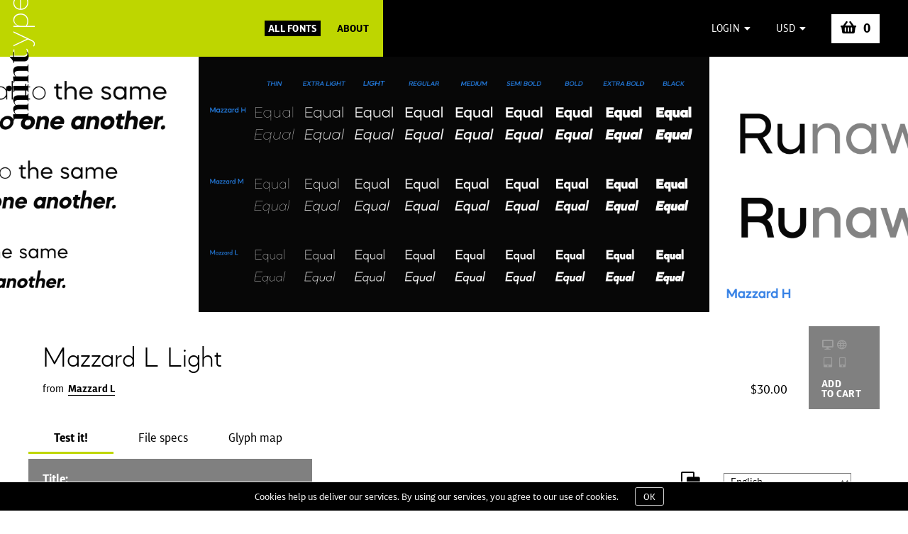

--- FILE ---
content_type: text/html; charset=utf-8
request_url: https://www.minttype.com/mazzard-l/light
body_size: 6335
content:
<!DOCTYPE html>
<html lang="en">
<head>
  <meta charset="UTF-8">
  <meta name="viewport" content="width=870">
  <meta http-equiv="X-UA-Compatible" content="ie=edge">
  <meta http-equiv="Pragma" content="no-cache">
  <meta name="description" content="Test, pair and buy desktop and web licenses for Mazzard L Light by Oleh Lishchuk (Mint Type foundry).">
  <link rel="apple-touch-icon" sizes="180x180" href="/apple-touch-icon.png">
  <link rel="icon" type="image/png" sizes="32x32" href="/favicon-32x32.png">
  <link rel="icon" type="image/png" sizes="16x16" href="/favicon-16x16.png">
  <link rel="manifest" href="/manifest.json">
  <link rel="mask-icon" href="/safari-pinned-tab.svg" color="#bed600">
  <link href="/fontawesome/css/fontawesome-all.min.css" rel="stylesheet">
  <meta name="theme-color" content="#bed600">
  <meta name="csrf-param" content="authenticity_token" />
<meta name="csrf-token" content="2WFp4KbXhnT/ii7jCAlkg28P9pitf+9w/r84qQG3VuRkvoT/pfEPn0S2BRkBAqw70sQv4wZgrZKFxRaLoY3+cQ==" />
  <title>Mazzard L Light - Mint Type</title>
  <link rel="stylesheet" media="screen" href="https://code.jquery.com/ui/1.12.1/themes/base/jquery-ui.min.css" />

  <link rel="stylesheet" media="all" href="/assets/application-749f33002b308b3ac206aa66e75cfea038f60259137b6d9c451c4c3601dbe544.css" />
  <link rel="stylesheet" media="screen" href="/mazzard-l.css" />

  <script src="https://code.jquery.com/jquery-3.2.1.min.js" integrity="sha256-hwg4gsxgFZhOsEEamdOYGBf13FyQuiTwlAQgxVSNgt4=" crossorigin="anonymous"></script>
  <script src="/assets/application-30c05bfa5fe17014ce8d26f383191e41c4712117cc43d3e2bf0d4d1e96c5e305.js"></script>
  <script src="https://code.jquery.com/ui/1.12.1/jquery-ui.min.js" integrity="sha256-VazP97ZCwtekAsvgPBSUwPFKdrwD3unUfSGVYrahUqU=" crossorigin="anonymous"></script>
<script type="application/ld+json">
{
  "@context": "http://schema.org/",
  "@type": "Product",
  "name": "Mazzard L Light",
  "image": "https://minttype.com/images/1661363212_Mazzard-1.png ",
  "offers": {
    "@type": "Offer",
    "priceCurrency": "USD",
    "price": "30.0",
    "availability": "http://schema.org/InStock"
  }
}
</script>

  
</head>
<body>
<div class="modalContainer">
  <div class="modal">
    <div class="modalHeader row">
      <p id="item-name">Updating the cart...</p>
      <p onclick="closeModal()"><i class="fa fa-times" aria-hidden="true"></i></p>
    </div>
    <div class="row modalContent" id="modalContent">
<div class="center"><i class="fa fa-spinner-third fa-spin fa-3x fa-fw" style="color: #808080;"></i><span class="sr-only">Loading...</span></div>
    </div>
    <div class="row modalContent">
      <div class="row modalButtons">
        <p onclick="closeModal()">Continue shopping</p>
        <a href="/cart"> Proceed to cart</a>
      </div>
    </div>
  </div>
</div>

<div class="topBg"></div>
  <header class="mainHeader row">
    <div class="logo">
      <a href="/"><img id="logo" width="40" height="170" src="/assets/mint_logo-c54da8da279341351095ca2ac694f9dc398ee74ec3e8cab0331c1e39b37b60b9.png" alt="Mint logo" /><img id="logo1" width="40" height="170" src="/assets/mint_logo_f-0da0a00d67c4fc92893c7a4c6a42524e08b8449f3b0a37468257641f8d17c7d2.png" alt="Mint logo f" /></a>
    </div>
    <div class="links col-5">
      <a href="/fonts" class="fontsLink">All Fonts</a>
      <a href="/about">About</a>
    </div>
    <div class="auth row col-7">
        <div class="usermenu signup"><p class="login"><span>Login&nbsp;&nbsp;<i class="fa fa-caret-down" aria-hidden="true"></i></span></p>
        <ul style="display:none">
          <li><a href="/users/sign_in" class="is-bold">Sign in</a></li>
          <li><a href="/users/sign_up">Register</a></li>
        </ul>
        </div>
      <div class="currency col-2"><p><span>USD&nbsp;&nbsp;<i class="fa fa-caret-down" aria-hidden="true"></i></span></p>
        <ul style="display:none">
          <li>USD ($)</li>
          <li>EUR (€)</li>
          <li>UAH (₴)</li>
        </ul>
      </div>
      <p class="headerCart"><a href="/cart"><i class="fa fa-shopping-basket" aria-hidden="true" style="font-size:1.4em; margin-right: 10px"></i><span id="cartCount" class="is-bold" style="font-size:1.3em">0</span></a></p>
    </div>
  </header>
  <div class="tf__slider">
  <div class="slider__container">
    <div class="slider__content">
      <div class="slider__view">
        <div class="slides__container" style="left: -2160px;">
          <div class="slide">
            <div class="slide__img" style="left: 0px;">
              <img src="/images/1661363212_Mazzard-1.png" />
            </div>
          </div>
          <div class="slide">
            <div class="slide__img" style="left: 720px;">
              <img src="/images/1661363212_Mazzard-2.png" />
            </div>
          </div>
          <div class="slide">
            <div class="slide__img" style="left: 1440px;">
              <img src="/images/1661363212_Mazzard-3.png" />
            </div>
          </div>
          <div class="slide">
            <div class="slide__img" style="left: 2160px;">
              <img src="/images/1661363212_Mazzard-4.png" />
            </div>
          </div>
          <div class="slide">
            <div class="slide__img" style="left: 2880px;">
              <img src="/images/1661363212_Mazzard-5.png" />
            </div>
          </div>
          <div class="slide">
            <div class="slide__img" style="left: 3600px;">
              <img src="/images/1661363212_Mazzard-6.png" />
            </div>
          </div>
          <div class="slide">
            <div class="slide__img" style="left: 4320px;">
              <img src="/images/1661363212_Mazzard-7.png" />
            </div>
          </div>
          <div class="slide">
            <div class="slide__img" style="left: 5040px;">
              <img src="/images/1661363212_Mazzard-8.png" />
            </div>
          </div>
          <div class="slide">
            <div class="slide__img" style="left: 5760px;">
              <img src="/images/1661363212_Mazzard-9.png" />
            </div>
          </div>
          <div class="slide">
            <div class="slide__img" style="left: 6480px;">
              <img src="/images/1661363217_Mazzard-15.png" />
            </div>
          </div>
          <div class="slide">
            <div class="slide__img" style="left: 7200px;">
              <img src="/images/1661363212_Mazzard-10.png" />
            </div>
          </div>
          <div class="slide">
            <div class="slide__img" style="left: 7920px;">
              <img src="/images/1661363217_Mazzard-11.png" />
            </div>
          </div>
          <div class="slide">
            <div class="slide__img" style="left: 8640px;">
              <img src="/images/1661363217_Mazzard-12.png" />
            </div>
          </div>
          <div class="slide">
            <div class="slide__img" style="left: 9360px;">
              <img src="/images/1661363217_Mazzard-13.png" />
            </div>
          </div>
          <div class="slide">
            <div class="slide__img" style="left: 10080px;">
              <img src="/images/1661363217_Mazzard-14.png" />
            </div>
          </div>
        </div>
      </div>
    </div>
  </div>
</div>

<div class="mainContainer">
  



  <div class="row main type fontStyle">
    <div class="fontItemBlock row">
      <div class="col-11 typeDemo">
        <div class="fontDemo row">
          <p class='font_demo700'>Mazzard L Light</p>
        </div>
        <div class="fontInfo row">
          <div class="fontName col-10">from&nbsp;&nbsp;<a href="/mazzard-l" class="is-bold">Mazzard L</a></div>
          <div class="typePrice col-2">
            <span class="is-strikeout"></span><span>$30.00</span>
          </div>
        </div>
      </div>
      <div class="col-1 typeLink">
        <a onclick="openModal('49','700')"><p><span>
          <i id="i_Style_700_d" class="fa fa-desktop fa-fw" aria-hidden="true" style="opacity: 0.25"></i>
          <i id="i_Style_700_w" class="far fa-globe fa-fw" aria-hidden="true" style="opacity: 0.25"></i><br />
          <i id="i_Style_700_b" class="fa fa-tablet-alt fa-fw" aria-hidden="true" style="opacity: 0.25"></i>
          <i id="i_Style_700_a" class="fa fa-mobile-alt fa-fw" aria-hidden="true" style="opacity: 0.25"></i>
          </span><span>Add<br />to Cart</span></p>
          <p class="offset"><span>
          <i id="i_Style_700_n" class="fa fa-shopping-basket fa-lg" aria-hidden="true"></i>
          </span><span>Buying options</span></p></a>
      </div>
    </div>
    <div class="row styleTabs">
      <a href="/mazzard-l/light" class="activeTab">Test it!</a>
      <a href="/mazzard-l/light/specs">File specs</a>
      <a href="/mazzard-l/light/glyphs">Glyph map</a>
    </div>
    <div class="row fontStyleMain">
      <div class="col-4 styleControls">
        <div class="row">
          <p class="name">Title:</p>
          <div class="row titleSelectors">
            <select name="titleFamilySelect" id="titleFamilySelect">
              <option value="accia-flare" >Accia Flare</option>
              <option value="accia-forte" >Accia Forte</option>
              <option value="accia-moderato" >Accia Moderato</option>
              <option value="accia-piano" >Accia Piano</option>
              <option value="accia-sans" >Accia Sans</option>
              <option value="alethia-next" >Alethia Next</option>
              <option value="ambulatoria-a" >Ambulatoria A</option>
              <option value="ambulatoria-b" >Ambulatoria B</option>
              <option value="ambulatoria-c" >Ambulatoria C</option>
              <option value="ambulatoria-d" >Ambulatoria D</option>
              <option value="anglecia-pro-display" >Anglecia Pro Display</option>
              <option value="anglecia-pro-text" >Anglecia Pro Text</option>
              <option value="anglecia-pro-title" >Anglecia Pro Title</option>
              <option value="closer" >Closer</option>
              <option value="closer-text" >Closer Text</option>
              <option value="cyntho-next" >Cyntho Next</option>
              <option value="cyntho-next-slab" >Cyntho Next Slab</option>
              <option value="daikon" >Daikon</option>
              <option value="deposit-pro" >Deposit Pro</option>
              <option value="diaria-pro" >Diaria Pro</option>
              <option value="diaria-sans-pro" >Diaria Sans Pro</option>
              <option value="espuma-pro" >Espuma Pro</option>
              <option value="exabyte-01" >Exabyte 01</option>
              <option value="exabyte-02" >Exabyte 02</option>
              <option value="exabyte-03" >Exabyte 03</option>
              <option value="exabyte-04" >Exabyte 04</option>
              <option value="exabyte-05" >Exabyte 05</option>
              <option value="exabyte-06" >Exabyte 06</option>
              <option value="exabyte-07" >Exabyte 07</option>
              <option value="excentra-pro" >Excentra Pro</option>
              <option value="extatica" >Extatica</option>
              <option value="fiorina-grande" >Fiorina Grande</option>
              <option value="fiorina-subhead" >Fiorina Subhead</option>
              <option value="fiorina-text" >Fiorina Text</option>
              <option value="fiorina-title" >Fiorina Title</option>
              <option value="geraldton" >Geraldton</option>
              <option value="golca" >Golca</option>
              <option value="greenwich" >Greenwich</option>
              <option value="inerta" >Inerta</option>
              <option value="ki" >Ki</option>
              <option value="mantonico" >Mantonico</option>
              <option value="mazzard-h" >Mazzard H</option>
              <option value="mazzard-l" selected>Mazzard L</option>
              <option value="mazzard-m" >Mazzard M</option>
              <option value="mazzard-soft-h" >Mazzard Soft H</option>
              <option value="mazzard-soft-l" >Mazzard Soft L</option>
              <option value="mazzard-soft-m" >Mazzard Soft M</option>
              <option value="midpoint-pro" >Midpoint Pro</option>
              <option value="monospaceland" >Monospaceland</option>
              <option value="opinion-pro" >Opinion Pro</option>
              <option value="opinion-pro-condensed" >Opinion Pro Condensed</option>
              <option value="opinion-pro-extended" >Opinion Pro Extended</option>
              <option value="opinion-pro-extracondensed" >Opinion Pro ExtraCondensed</option>
              <option value="orchidea-pro" >Orchidea Pro</option>
              <option value="otoiwo-grotesk-compressed" >Otoiwo Grotesk Compressed</option>
              <option value="otoiwo-grotesk-condensed" >Otoiwo Grotesk Condensed</option>
              <option value="otoiwo-grotesk-extended" >Otoiwo Grotesk Extended</option>
              <option value="otoiwo-grotesk-narrow" >Otoiwo Grotesk Narrow</option>
              <option value="otoiwo-grotesk-normal" >Otoiwo Grotesk Normal</option>
              <option value="otoiwo-grotesk-ultra-wide" >Otoiwo Grotesk Ultra Wide</option>
              <option value="otoiwo-grotesk-wide" >Otoiwo Grotesk Wide</option>
              <option value="pancetta-pro" >Pancetta Pro</option>
              <option value="pancetta-serif-pro" >Pancetta Serif Pro</option>
              <option value="periodica" >Periodica</option>
              <option value="ponzu" >Ponzu</option>
              <option value="proba-pro" >Proba Pro</option>
              <option value="quiza-pro" >Quiza Pro</option>
              <option value="recht" >Recht</option>
              <option value="ristretto-pro" >Ristretto Pro</option>
              <option value="ristretto-slab-pro" >Ristretto Slab Pro</option>
              <option value="rolleston-display" >Rolleston Display</option>
              <option value="rolleston-text" >Rolleston Text</option>
              <option value="rolleston-title" >Rolleston Title</option>
              <option value="ruberoid" >Ruberoid</option>
              <option value="scuto-sans" >Scuto Sans</option>
              <option value="scuto-soft" >Scuto Soft</option>
              <option value="shtozer" >Shtozer</option>
              <option value="skema-pro-display" >Skema Pro Display</option>
              <option value="skema-pro-livro" >Skema Pro Livro</option>
              <option value="skema-pro-news" >Skema Pro News</option>
              <option value="skema-pro-omni" >Skema Pro Omni</option>
              <option value="skema-pro-text" >Skema Pro Text</option>
              <option value="skema-pro-title" >Skema Pro Title</option>
              <option value="spaceland" >Spaceland</option>
              <option value="steclo" >Steclo</option>
              <option value="stereonic" >Stereonic</option>
              <option value="synerga-pro" >Synerga Pro</option>
              <option value="vin-mono-pro" >Vin Mono Pro</option>
              <option value="vin-sans-pro" >Vin Sans Pro</option>
              <option value="vin-slab-pro" >Vin Slab Pro</option>
              <option value="zerno" >Zerno</option>
            </select>
            <select name="titleStyleSelect" id="titleStyleSelect">
              <option value="707" >Thin</option>
              <option value="708" >Thin Italic</option>
              <option value="697" >Extra Light</option>
              <option value="698" >Extra Light Italic</option>
              <option value="700" selected>Light</option>
              <option value="701" >Light Italic</option>
              <option value="704" >Regular</option>
              <option value="699" >Italic</option>
              <option value="702" >Medium</option>
              <option value="703" >Medium Italic</option>
              <option value="705" >Semi Bold</option>
              <option value="706" >Semi Bold Italic</option>
              <option value="693" >Bold</option>
              <option value="694" >Bold Italic</option>
              <option value="695" >Extra Bold</option>
              <option value="696" >Extra Bold Italic</option>
              <option value="691" >Black</option>
              <option value="692" >Black Italic</option>
            </select>
          </div>
          <div class="row titleSliders">
            <div class="col-6 titleSize row">
              <p id="titleSizeVal">48px</p>
              <i class="fa fa-arrows-h col-2" aria-hidden="true" style="transform: rotate(-45deg)"></i>
              <div id="titleSize" class="col-10"></div>
            </div>
            <div class="col-6 titleTracking row">
              <p id="titleTrackingVal">0</p>
              <i class="fa fa-arrows-h  col-2" aria-hidden="true"></i>
              <div id="titleTracking" class="col-10"></div>
            </div>
          </div>
          <div class="row titleTransformReset">
            <div class="col-4 titleTransform">
              <span class="titleUp">AA</span>
              <span class="titleSentence active">Aa</span>
            </div>
            <div class="col-1 titleReset">
              <i class="fa fa-undo" aria-hidden="true"></i>
            </div>
          </div>
        </div>
        <div class="row">
          <p class="name">Subtitle:</p>
          <div class="row subtitleSelectors">
            <select name="subtitleFamilySelect" id="subtitleFamilySelect">
              <option value="accia-flare" >Accia Flare</option>
              <option value="accia-forte" >Accia Forte</option>
              <option value="accia-moderato" >Accia Moderato</option>
              <option value="accia-piano" >Accia Piano</option>
              <option value="accia-sans" >Accia Sans</option>
              <option value="alethia-next" >Alethia Next</option>
              <option value="ambulatoria-a" >Ambulatoria A</option>
              <option value="ambulatoria-b" >Ambulatoria B</option>
              <option value="ambulatoria-c" >Ambulatoria C</option>
              <option value="ambulatoria-d" >Ambulatoria D</option>
              <option value="anglecia-pro-display" >Anglecia Pro Display</option>
              <option value="anglecia-pro-text" >Anglecia Pro Text</option>
              <option value="anglecia-pro-title" >Anglecia Pro Title</option>
              <option value="closer" >Closer</option>
              <option value="closer-text" >Closer Text</option>
              <option value="cyntho-next" >Cyntho Next</option>
              <option value="cyntho-next-slab" >Cyntho Next Slab</option>
              <option value="daikon" >Daikon</option>
              <option value="deposit-pro" >Deposit Pro</option>
              <option value="diaria-pro" >Diaria Pro</option>
              <option value="diaria-sans-pro" >Diaria Sans Pro</option>
              <option value="espuma-pro" >Espuma Pro</option>
              <option value="exabyte-01" >Exabyte 01</option>
              <option value="exabyte-02" >Exabyte 02</option>
              <option value="exabyte-03" >Exabyte 03</option>
              <option value="exabyte-04" >Exabyte 04</option>
              <option value="exabyte-05" >Exabyte 05</option>
              <option value="exabyte-06" >Exabyte 06</option>
              <option value="exabyte-07" >Exabyte 07</option>
              <option value="excentra-pro" >Excentra Pro</option>
              <option value="extatica" >Extatica</option>
              <option value="fiorina-grande" >Fiorina Grande</option>
              <option value="fiorina-subhead" >Fiorina Subhead</option>
              <option value="fiorina-text" >Fiorina Text</option>
              <option value="fiorina-title" >Fiorina Title</option>
              <option value="geraldton" >Geraldton</option>
              <option value="golca" >Golca</option>
              <option value="greenwich" >Greenwich</option>
              <option value="inerta" >Inerta</option>
              <option value="ki" >Ki</option>
              <option value="mantonico" >Mantonico</option>
              <option value="mazzard-h" >Mazzard H</option>
              <option value="mazzard-l" selected>Mazzard L</option>
              <option value="mazzard-m" >Mazzard M</option>
              <option value="mazzard-soft-h" >Mazzard Soft H</option>
              <option value="mazzard-soft-l" >Mazzard Soft L</option>
              <option value="mazzard-soft-m" >Mazzard Soft M</option>
              <option value="midpoint-pro" >Midpoint Pro</option>
              <option value="monospaceland" >Monospaceland</option>
              <option value="opinion-pro" >Opinion Pro</option>
              <option value="opinion-pro-condensed" >Opinion Pro Condensed</option>
              <option value="opinion-pro-extended" >Opinion Pro Extended</option>
              <option value="opinion-pro-extracondensed" >Opinion Pro ExtraCondensed</option>
              <option value="orchidea-pro" >Orchidea Pro</option>
              <option value="otoiwo-grotesk-compressed" >Otoiwo Grotesk Compressed</option>
              <option value="otoiwo-grotesk-condensed" >Otoiwo Grotesk Condensed</option>
              <option value="otoiwo-grotesk-extended" >Otoiwo Grotesk Extended</option>
              <option value="otoiwo-grotesk-narrow" >Otoiwo Grotesk Narrow</option>
              <option value="otoiwo-grotesk-normal" >Otoiwo Grotesk Normal</option>
              <option value="otoiwo-grotesk-ultra-wide" >Otoiwo Grotesk Ultra Wide</option>
              <option value="otoiwo-grotesk-wide" >Otoiwo Grotesk Wide</option>
              <option value="pancetta-pro" >Pancetta Pro</option>
              <option value="pancetta-serif-pro" >Pancetta Serif Pro</option>
              <option value="periodica" >Periodica</option>
              <option value="ponzu" >Ponzu</option>
              <option value="proba-pro" >Proba Pro</option>
              <option value="quiza-pro" >Quiza Pro</option>
              <option value="recht" >Recht</option>
              <option value="ristretto-pro" >Ristretto Pro</option>
              <option value="ristretto-slab-pro" >Ristretto Slab Pro</option>
              <option value="rolleston-display" >Rolleston Display</option>
              <option value="rolleston-text" >Rolleston Text</option>
              <option value="rolleston-title" >Rolleston Title</option>
              <option value="ruberoid" >Ruberoid</option>
              <option value="scuto-sans" >Scuto Sans</option>
              <option value="scuto-soft" >Scuto Soft</option>
              <option value="shtozer" >Shtozer</option>
              <option value="skema-pro-display" >Skema Pro Display</option>
              <option value="skema-pro-livro" >Skema Pro Livro</option>
              <option value="skema-pro-news" >Skema Pro News</option>
              <option value="skema-pro-omni" >Skema Pro Omni</option>
              <option value="skema-pro-text" >Skema Pro Text</option>
              <option value="skema-pro-title" >Skema Pro Title</option>
              <option value="spaceland" >Spaceland</option>
              <option value="steclo" >Steclo</option>
              <option value="stereonic" >Stereonic</option>
              <option value="synerga-pro" >Synerga Pro</option>
              <option value="vin-mono-pro" >Vin Mono Pro</option>
              <option value="vin-sans-pro" >Vin Sans Pro</option>
              <option value="vin-slab-pro" >Vin Slab Pro</option>
              <option value="zerno" >Zerno</option>
            </select>
            <select name="subtitleStyleSelect" id="subtitleStyleSelect">
              <option value="707" >Thin</option>
              <option value="708" >Thin Italic</option>
              <option value="697" >Extra Light</option>
              <option value="698" >Extra Light Italic</option>
              <option value="700" selected>Light</option>
              <option value="701" >Light Italic</option>
              <option value="704" >Regular</option>
              <option value="699" >Italic</option>
              <option value="702" >Medium</option>
              <option value="703" >Medium Italic</option>
              <option value="705" >Semi Bold</option>
              <option value="706" >Semi Bold Italic</option>
              <option value="693" >Bold</option>
              <option value="694" >Bold Italic</option>
              <option value="695" >Extra Bold</option>
              <option value="696" >Extra Bold Italic</option>
              <option value="691" >Black</option>
              <option value="692" >Black Italic</option>
            </select>
          </div>
          <div class="row subtitleSliders">
            <div class="col-6 subtitleSize row">
              <p id="subtitleSizeVal">48px</p>
              <i class="fa fa-arrows-h col-2" aria-hidden="true" style="transform: rotate(-45deg)"></i>
              <div id="subtitleSize" class="col-10"></div>
            </div>
            <div class="col-6 subtitleTracking row">
              <p id="subtitleTrackingVal">0</p>
              <i class="fa fa-arrows-h  col-2" aria-hidden="true"></i>
              <div id="subtitleTracking" class="col-10"></div>
            </div>
          </div>
          <div class="row subtitleTransformReset">
            <div class="col-6 subtitleLine row">
              <p id="subtitleLineVal">1.2</p>
              <i class="fa fa-arrows-v col-2" aria-hidden="true"></i>
              <div id="subtitleLine" class="col-10"></div>
            </div>
            <div class="col-6 row subTransReset">
              <div class="col-10 subtitleTransform">
                <span class="subtitleUp">AA</span>
                <span class="subtitleSentence active">Aa</span>
              </div>
              <div class="col-1 subtitleReset">
                <i class="fa fa-undo" aria-hidden="true"></i>
              </div>
            </div>
          </div>
        </div>
        <div class="row">
          <p class="name">Body text:</p>
          <div class="row bodySelectors">
            <select name="bodyFamilySelect" id="bodyFamilySelect">
              <option value="accia-flare" >Accia Flare</option>
              <option value="accia-forte" >Accia Forte</option>
              <option value="accia-moderato" >Accia Moderato</option>
              <option value="accia-piano" >Accia Piano</option>
              <option value="accia-sans" >Accia Sans</option>
              <option value="alethia-next" >Alethia Next</option>
              <option value="ambulatoria-a" >Ambulatoria A</option>
              <option value="ambulatoria-b" >Ambulatoria B</option>
              <option value="ambulatoria-c" >Ambulatoria C</option>
              <option value="ambulatoria-d" >Ambulatoria D</option>
              <option value="anglecia-pro-display" >Anglecia Pro Display</option>
              <option value="anglecia-pro-text" >Anglecia Pro Text</option>
              <option value="anglecia-pro-title" >Anglecia Pro Title</option>
              <option value="closer" >Closer</option>
              <option value="closer-text" >Closer Text</option>
              <option value="cyntho-next" >Cyntho Next</option>
              <option value="cyntho-next-slab" >Cyntho Next Slab</option>
              <option value="daikon" >Daikon</option>
              <option value="deposit-pro" >Deposit Pro</option>
              <option value="diaria-pro" >Diaria Pro</option>
              <option value="diaria-sans-pro" >Diaria Sans Pro</option>
              <option value="espuma-pro" >Espuma Pro</option>
              <option value="exabyte-01" >Exabyte 01</option>
              <option value="exabyte-02" >Exabyte 02</option>
              <option value="exabyte-03" >Exabyte 03</option>
              <option value="exabyte-04" >Exabyte 04</option>
              <option value="exabyte-05" >Exabyte 05</option>
              <option value="exabyte-06" >Exabyte 06</option>
              <option value="exabyte-07" >Exabyte 07</option>
              <option value="excentra-pro" >Excentra Pro</option>
              <option value="extatica" >Extatica</option>
              <option value="fiorina-grande" >Fiorina Grande</option>
              <option value="fiorina-subhead" >Fiorina Subhead</option>
              <option value="fiorina-text" >Fiorina Text</option>
              <option value="fiorina-title" >Fiorina Title</option>
              <option value="geraldton" >Geraldton</option>
              <option value="golca" >Golca</option>
              <option value="greenwich" >Greenwich</option>
              <option value="inerta" >Inerta</option>
              <option value="ki" >Ki</option>
              <option value="mantonico" >Mantonico</option>
              <option value="mazzard-h" >Mazzard H</option>
              <option value="mazzard-l" selected>Mazzard L</option>
              <option value="mazzard-m" >Mazzard M</option>
              <option value="mazzard-soft-h" >Mazzard Soft H</option>
              <option value="mazzard-soft-l" >Mazzard Soft L</option>
              <option value="mazzard-soft-m" >Mazzard Soft M</option>
              <option value="midpoint-pro" >Midpoint Pro</option>
              <option value="monospaceland" >Monospaceland</option>
              <option value="opinion-pro" >Opinion Pro</option>
              <option value="opinion-pro-condensed" >Opinion Pro Condensed</option>
              <option value="opinion-pro-extended" >Opinion Pro Extended</option>
              <option value="opinion-pro-extracondensed" >Opinion Pro ExtraCondensed</option>
              <option value="orchidea-pro" >Orchidea Pro</option>
              <option value="otoiwo-grotesk-compressed" >Otoiwo Grotesk Compressed</option>
              <option value="otoiwo-grotesk-condensed" >Otoiwo Grotesk Condensed</option>
              <option value="otoiwo-grotesk-extended" >Otoiwo Grotesk Extended</option>
              <option value="otoiwo-grotesk-narrow" >Otoiwo Grotesk Narrow</option>
              <option value="otoiwo-grotesk-normal" >Otoiwo Grotesk Normal</option>
              <option value="otoiwo-grotesk-ultra-wide" >Otoiwo Grotesk Ultra Wide</option>
              <option value="otoiwo-grotesk-wide" >Otoiwo Grotesk Wide</option>
              <option value="pancetta-pro" >Pancetta Pro</option>
              <option value="pancetta-serif-pro" >Pancetta Serif Pro</option>
              <option value="periodica" >Periodica</option>
              <option value="ponzu" >Ponzu</option>
              <option value="proba-pro" >Proba Pro</option>
              <option value="quiza-pro" >Quiza Pro</option>
              <option value="recht" >Recht</option>
              <option value="ristretto-pro" >Ristretto Pro</option>
              <option value="ristretto-slab-pro" >Ristretto Slab Pro</option>
              <option value="rolleston-display" >Rolleston Display</option>
              <option value="rolleston-text" >Rolleston Text</option>
              <option value="rolleston-title" >Rolleston Title</option>
              <option value="ruberoid" >Ruberoid</option>
              <option value="scuto-sans" >Scuto Sans</option>
              <option value="scuto-soft" >Scuto Soft</option>
              <option value="shtozer" >Shtozer</option>
              <option value="skema-pro-display" >Skema Pro Display</option>
              <option value="skema-pro-livro" >Skema Pro Livro</option>
              <option value="skema-pro-news" >Skema Pro News</option>
              <option value="skema-pro-omni" >Skema Pro Omni</option>
              <option value="skema-pro-text" >Skema Pro Text</option>
              <option value="skema-pro-title" >Skema Pro Title</option>
              <option value="spaceland" >Spaceland</option>
              <option value="steclo" >Steclo</option>
              <option value="stereonic" >Stereonic</option>
              <option value="synerga-pro" >Synerga Pro</option>
              <option value="vin-mono-pro" >Vin Mono Pro</option>
              <option value="vin-sans-pro" >Vin Sans Pro</option>
              <option value="vin-slab-pro" >Vin Slab Pro</option>
              <option value="zerno" >Zerno</option>
            </select>
            <select name="bodyStyleSelect" id="bodyStyleSelect">
              <option value="707" >Thin</option>
              <option value="708" >Thin Italic</option>
              <option value="697" >Extra Light</option>
              <option value="698" >Extra Light Italic</option>
              <option value="700" selected>Light</option>
              <option value="701" >Light Italic</option>
              <option value="704" >Regular</option>
              <option value="699" >Italic</option>
              <option value="702" >Medium</option>
              <option value="703" >Medium Italic</option>
              <option value="705" >Semi Bold</option>
              <option value="706" >Semi Bold Italic</option>
              <option value="693" >Bold</option>
              <option value="694" >Bold Italic</option>
              <option value="695" >Extra Bold</option>
              <option value="696" >Extra Bold Italic</option>
              <option value="691" >Black</option>
              <option value="692" >Black Italic</option>
            </select>
          </div>
          <div class="row bodySliders">
            <div class="col-6 bodySize row">
              <p id="bodySizeVal">16px</p>
              <i class="fa fa-arrows-h col-2" aria-hidden="true" style="transform: rotate(-45deg)"></i>
              <div id="bodySize" class="col-10"></div>
            </div>
            <div class="col-6 bodyTracking row">
              <p id="bodyTrackingVal">0</p>
              <i class="fa fa-arrows-h  col-2" aria-hidden="true"></i>
              <div id="bodyTracking" class="col-10"></div>
            </div>
          </div>
          <div class="row bodyTransformReset">
            <div class="col-6 bodyLine row">
              <p id="bodyLineVal">1.2</p>
              <i class="fa fa-arrows-v col-2" aria-hidden="true"></i>
              <div id="bodyLine" class="col-10"></div>
            </div>
            <div class="col-6 row bodyTransReset">
              <div class="col-10 bodyTransform">
                <i class="fa fa-align-left bodyLeft active" aria-hidden="true"></i>
                <i class="fa fa-align-justify bodyJustify" aria-hidden="true"></i>
                <i class="fa fa-columns bodyColumns active" aria-hidden="true"></i>
              </div>
              <div class="col-1 bodyReset">
                <i class="fa fa-undo" aria-hidden="true"></i>
              </div>
            </div>
          </div>
        </div>
        <div class="row" id="sugFonts" style="display:none">
        </div>
      </div>
      <div class="col-8 styleContent">
        <div class="row contentProps">
          <div class="contentColor col-1">
            <i class="far fa-square fa-lg" aria-hidden="true"></i>
            <i class="fa fa-square fa-lg" aria-hidden="true"></i>
          </div>
          <div class="contentLanguage col-3">
            <select name="contentLanguage" id="contentLanguage">
              <option value="6">Albanian</option>
              <option value="31">Belarusian</option>
              <option value="28">Bulgarian</option>
              <option value="26">Catalan</option>
              <option value="7">Croatian</option>
              <option value="8">Czech</option>
              <option value="9">Danish</option>
              <option value="10">Dutch</option>
              <option value="1" selected>English</option>
              <option value="25">Estonian</option>
              <option value="11">Finnish</option>
              <option value="2">French</option>
              <option value="12">German</option>
              <option value="3">Hungarian</option>
              <option value="27">Icelandic</option>
              <option value="33">Irish</option>
              <option value="13">Italian</option>
              <option value="14">Latvian</option>
              <option value="32">Lithuanian</option>
              <option value="30">Macedonian</option>
              <option value="35">Maltese</option>
              <option value="15">Norwegian (Bokmål)</option>
              <option value="16">Polish</option>
              <option value="17">Portugese</option>
              <option value="18">Romanian</option>
              <option value="4">Russian</option>
              <option value="29">Serbian</option>
              <option value="19">Slovak</option>
              <option value="20">Slovenian</option>
              <option value="21">Spanish</option>
              <option value="22">Swedish</option>
              <option value="23">Turkish</option>
              <option value="5">Ukrainian</option>
              <option value="34">Welsh</option>
            </select>
          </div>
        </div>
        <div class="row">
          <p class="demoTitle font_demo700">The United States of America</p>
        </div>
        <div class="row">
          <p class="demoSubtitle font_demo700">The United States of America (USA or U.S.A.), commonly called the United States (US or U.S.) and America, is a federal constitutional republic consisting of fifty states and a federal district.</p>
        </div>
        <div class="row" style="margin-top: 20px">
          <div class="demoBody twoColumns font_demo700"><p>The country is situated mostly in central North America, where its forty-eight contiguous states and Washington, D.C., the capital district, lie between the Pacific and Atlantic Oceans, bordered by Canada to the north and Mexico to the south. The state of Alaska is situated in the northwest portion of the continent, with Canada to its east and Russia to its west across the Bering Strait. The state of Hawaii is an archipelago in the mid-Pacific. The country also possesses several territories in the Pacific and Caribbean. At 3.79 million square miles (9.83 million km²) and with around 315 million people, the United States is the third- or fourth-largest country by total area, and the third-largest by both land area and population. It is one of the world's most ethnically diverse and multicultural nations, the product of large-scale immigration from many countries. The geography and climate of the United States is also extremely diverse and is home to a variety of species.</p>
          <p>Paleoindians migrated from Asia to what is now the United States mainland around 15,000 years ago. After 1500, Old World diseases introduced by Europeans greatly reduced their populations. European colonization began around 1600 and came mostly from England. The United States emerged from thirteen British colonies located along the Atlantic seaboard, which developed their own economies and democratic political systems. Disputes between Great Britain and the American colonies led to the American Revolution. On July 4, 1776, delegates from the 13 colonies unanimously issued the Declaration of Independence, which established the United States of America. With the aid of France, the new country defeated Britain in the Revolutionary War, which became the first successful war of independence against a European empire. The current Constitution was adopted on September 17, 1787; several Amendments were later added to the Constitution, modifying its effects but not changing the original text. The first ten amendments, collectively named the Bill of Rights, were ratified in 1791 and guarantee many fundamental civil rights and freedoms.</p>
          <p>Driven by the doctrine of manifest destiny, the United States embarked on a vigorous expansion across North America throughout the 19th century, displacing native tribes, acquiring new territories, and gradually admitting new states. The American Civil War ended legalized slavery in the United States. By the end of the nineteenth century, the American national economy was the world's largest. The Spanish–American War and World War I confirmed the country's status as a global military power. The United States emerged from World War II as a global superpower, the first country with nuclear weapons, and a permanent member of the United Nations Security Council. The end of the Cold War and the dissolution of the Soviet Union left the United States as the sole superpower.</p>
          </div>
        </div>
      </div>
    </div>
  </div>


  <footer class="row mainFooter">
    <div class="col-4 accMarks"><img alt="We accept Visa, Mastercard. Service provided by Fondy.eu" width="165" height="25" src="/assets/acc_marks1-6b02b3e023245f40219f6ab54a1518fc2156bdc058ad2faf4d28c27a3749338d.png" /></div>
    <div class="col-8 footerLinks row">
      <p><a href="/terms">Terms &amp; Conditions</a></p>
      <p><a href="/eula">EULA</a></p>
      <p><a href="#" onclick="location.href=atob('bWFpbHRvOmZvdW5kcnlAbWludHR5cGUuY29t'); return false;">Contact</a></p>
      <p><a href="https://www.behance.net/Conxt"><i class="fab fa-behance fa-lg" aria-hidden="true"></i></a></p>
      <p><a href="https://www.facebook.com/MintType/"><i class="fab fa-facebook-square fa-lg" aria-hidden="true"></i></a></p>
      <p><a href="https://www.instagram.com/mint_type"><i class="fab fa-instagram fa-lg" aria-hidden="true"></i></a></p>
    </div>
  </footer>
</div>
  <div class="cookies-eu js-cookies-eu">
    <span class="cookies-eu-content-holder">Cookies help us deliver our services. By using our services, you agree to our use of cookies.</span>
    <span class="cookies-eu-button-holder">
    <button class="cookies-eu-ok js-cookies-eu-ok"> OK </button>
    </span>
  </div>

<script src="/javascripts/modal.js"></script>
<script src="/javascripts/stylecontrols.js"></script>
<script src="/javascripts/slider.js"></script>
<script>
var curr_typeface = 49;
var upsales = [{"id": 49, "uri":"mazzard-l", "name":"Mazzard L", "default_style":0},
  {"id": 49, "uri":"mazzard-l", "name":"Mazzard L", "default_style":0},
  {"id": 49, "uri":"mazzard-l", "name":"Mazzard L", "default_style":0}];
</script>

  <script async data-id="101443940" src="/0c594e05bd.js"></script>
  <noscript><p><img width="1" height="1" src="/e92dc2f010" /></p></noscript>

</body>
</html>


--- FILE ---
content_type: text/css
request_url: https://www.minttype.com/assets/application-749f33002b308b3ac206aa66e75cfea038f60259137b6d9c451c4c3601dbe544.css
body_size: 7697
content:
.cookies-eu{line-height:40px;position:fixed;z-index:999;right:0;bottom:0;left:0;padding:0 20px;text-align:center;border-top:1px solid #E4E4E4;background:#F2F2F2}@media (max-width: 767px){.cookies-eu{font-size:12px;line-height:30px;position:initial}}.cookies-eu .cookies-eu-content-holder{display:inline-block;padding:0 20px}.cookies-eu .cookies-eu-button-holder{display:inline-block}.cookies-eu .cookies-eu-button-holder .cookies-eu-ok{font-size:11px;font-weight:bold;line-height:20px;min-width:26px;margin-right:5px;padding:2px 11px;cursor:pointer;text-align:center;white-space:nowrap;color:#FFFFFF;border:0;outline:none;background-color:#4D90FE}html,body,div,span,applet,object,iframe,h1,h2,h3,h4,h5,h6,p,blockquote,pre,a,abbr,acronym,address,big,cite,code,del,dfn,em,img,ins,kbd,q,s,samp,small,strike,strong,sub,sup,tt,var,b,u,i,center,dl,dt,dd,ol,ul,li,fieldset,form,label,legend,table,caption,tbody,tfoot,thead,tr,th,td,article,aside,canvas,details,embed,figure,figcaption,footer,header,hgroup,menu,nav,output,ruby,section,summary,time,mark,audio,video{margin:0;padding:0;border:0;font-size:100%;font:inherit;vertical-align:baseline;box-sizing:border-box}html,body{text-size-adjust:none;-ms-text-size-adjust:none;-moz-text-size-adjust:none;-o-text-size-adjust:none;-webkit-text-size-adjust:none}article,aside,details,figcaption,figure,footer,header,hgroup,menu,nav,section{display:block}body{line-height:1}ol,ul{list-style:none}blockquote,q{quotes:none}blockquote:before,blockquote:after{content:"";content:none}q:before,q:after{content:"";content:none}table{border-collapse:collapse;border-spacing:0}.bgGreen{background-color:#bed600 !important}.bgBlue{background-color:#4129ff !important}@font-face{font-family:"diaria_sans_pro";src:url("/assets/diariasanspro-bold-webfont-a5fbfb25e582f9bc3febf5c245bfc8a936af9b6bf99580ebff6db95f42b0711c.woff2") format("woff2"),url("/assets/diariasanspro-bold-webfont-67b51732d8b59ba683536288949595b3b4ecdd0ad05676b71ae41eeba9078ec7.woff") format("woff");font-weight:bold;font-style:normal}@font-face{font-family:"diaria_sans_pro";src:url("/assets/diariasanspro-regular-webfont-88be969ccc72d6c453049f1a03597c72011dc5ffc662ae7114cdb59f1cc30c1e.woff2") format("woff2"),url("/assets/diariasanspro-regular-webfont-196afa884ea5c39fa3ffa4fba00a3d3efabc58b5315cc8f603b479f76c254bb1.woff") format("woff");font-weight:normal;font-style:normal}@font-face{font-family:"diaria_sans_pro";src:url("/assets/diariasanspro-extralight-webfont-2584c8b7e3a4e5de4c1308a18d22e582d85a24f48ba95bf8f6e5230f8a2c9eaf.woff2") format("woff2"),url("/assets/diariasanspro-extralight-webfont-163e150a63ea26df0220e5a46a1e841e31d91d926216bf4197b0d8cbbb383203.woff") format("woff");font-weight:200;font-style:normal}@font-face{font-family:"tofu";src:url("/assets/tofu-e09b589e9cca832b3e0896a6a412284b8743c3c7b11c3de248ac7d7961a9e8a0.woff2") format("woff2"),url("/assets/tofu-ba9b5fef07c920da309967d6ff0b5bdf6b0379eab40085997f4ce8c13d3ab316.woff") format("woff");font-weight:normal;font-style:normal}.is-bold{font-weight:bold}.is-strikeout{text-decoration:line-through}.markedGreen{background-color:#bed600;padding:2px 5px}.markedBlack{background-color:#000;padding:2px 5px;color:#fff}.textLeft{text-align:left}.textRight{text-align:right}.row{display:flex;display:-webkit-box;display:-webkit-flex;display:-ms-flexbox;flex-wrap:wrap;-webkit-flex-wrap:wrap;-ms-flex-wrap:wrap;position:relative;width:100%;min-height:1px}.row::after{content:"";clear:both;display:table}.col-1{-webkit-box-flex:0;-webkit-flex:0 0 8.333333%;-ms-flex:0 0 8.333333%;flex:0 0 8.333333%;max-width:8.333333%}.col-2{-webkit-box-flex:0;-webkit-flex:0 0 16.666667%;-ms-flex:0 0 16.666667%;flex:0 0 16.666667%;max-width:16.666667%}.col-3{-webkit-box-flex:0;-webkit-flex:0 0 25%;-ms-flex:0 0 25%;flex:0 0 25%;max-width:25%}.col-4{-webkit-box-flex:0;-webkit-flex:0 0 33.333333%;-ms-flex:0 0 33.333333%;flex:0 0 33.333333%;max-width:33.333333%}.col-5{-webkit-box-flex:0;-webkit-flex:0 0 41.666667%;-ms-flex:0 0 41.666667%;flex:0 0 41.666667%;max-width:41.666667%}.col-6{-webkit-box-flex:0;-webkit-flex:0 0 50%;-ms-flex:0 0 50%;flex:0 0 50%;max-width:50%}.col-7{-webkit-box-flex:0;-webkit-flex:0 0 58.333333%;-ms-flex:0 0 58.333333%;flex:0 0 58.333333%;max-width:58.333333%}.col-8{-webkit-box-flex:0;-webkit-flex:0 0 66.666667%;-ms-flex:0 0 66.666667%;flex:0 0 66.666667%;max-width:66.666667%}.col-9{-webkit-box-flex:0;-webkit-flex:0 0 75%;-ms-flex:0 0 75%;flex:0 0 75%;max-width:75%}.col-10{-webkit-box-flex:0;-webkit-flex:0 0 83.333333%;-ms-flex:0 0 83.333333%;flex:0 0 83.333333%;max-width:83.333333%}.col-11{-webkit-box-flex:0;-webkit-flex:0 0 91.666667%;-ms-flex:0 0 91.666667%;flex:0 0 91.666667%;max-width:91.666667%}.col-12{-webkit-box-flex:0;-webkit-flex:0 0 100%;-ms-flex:0 0 100%;flex:0 0 100%;max-width:100%}.mobile{display:none}.twoColumns{-webkit-column-count:2;-moz-column-count:2;column-count:2;-webkit-column-gap:30px;-moz-column-gap:30px;column-gap:30px;-webkit-column-rule:1px solid;-moz-column-rule:1px solid;column-rule:1px solid}.threeColumns{display:block;-webkit-column-count:3;-moz-column-count:3;column-count:3;-webkit-column-gap:20px;-moz-column-gap:20px;column-gap:20px}.inverted{background-color:#000 !important;color:#fff}.center{margin:0 auto}body{background-color:#fff;position:relative;overflow-x:hidden}a{text-decoration:none}b,strong{font-weight:bold}.is-hidden{visibility:hidden}.rotation{transform:rotate(180deg)}.quote{margin:20px 0;background-color:#fff;border:#eee solid 1px;border-radius:4px;padding:20px 60px;font-size:1.25em}.quote .before-quote{font-weight:bold;color:#eee;font-size:5em;position:relative;line-height:0;top:30px;left:-50px}table{font-family:"diaria_sans_pro", sans-serif;font-size:1em;font-weight:normal;width:100%}table span{margin-left:5px}table i{margin:0 5px}table thead{font-family:"diaria_sans_pro", sans-serif;font-size:1em;font-weight:bold;text-align:left}table tbody tr{border-top:solid 1px #CCCCCC}table tbody tr:hover{background-color:#f7f7f7}table tfoot{font-family:"diaria_sans_pro", sans-serif;font-size:1em;font-weight:bold}table tfoot tr{border-top:solid 1px #808080}table td,table th{padding:15px 0}table td.indented,table th.indented{padding-left:40px}table td.last,table th.last{padding-right:20px;text-align:right}table td a,table th a{color:#000}h2{font-family:"diaria_sans_pro", sans-serif;font-size:2em;font-weight:normal}h3,h4{font-family:"diaria_sans_pro", sans-serif;font-size:1.5em;font-weight:normal;margin:20px 0 10px 0}.cookies-eu{font-family:"diaria_sans_pro", sans-serif;font-size:0.8em;font-weight:normal;background-color:#000;color:#fff}.cookies-eu .cookies-eu-button-holder .cookies-eu-ok{font-family:"diaria_sans_pro", sans-serif;font-size:100%;font-weight:normal;background-color:#000;border:solid 1px #CCCCCC;border-radius:3px;color:#fff}.notify{position:absolute;color:#fff;width:auto;min-width:300px;font-family:"diaria_sans_pro", sans-serif;font-size:1.14em;font-weight:normal;right:0;top:-100px;height:60px;z-index:100;cursor:pointer;background-color:#223;min-height:60px;height:auto;justify-content:space-between}.notify::after{content:none}.notify .notifyIcon{width:40px;height:40px;text-align:center;z-index:999}.notify .notifyIcon i{line-height:40px}.notify .notifyText{padding:8px 15px;line-height:1.4em}.notify .notifyClose{padding:10px;font-size:0.7em}.notify.notice::before{position:absolute;content:"";width:40px;height:100%;background-color:#00A6A6}.notify.notice{border-top:2px solid #00A6A6}.notify.alert{border-top:2px solid #BC004C}.notice .notifyIcon{background-color:#00A6A6}.alert .notifyIcon{background-color:#BC004C}.notify.alert::before{position:absolute;content:"";width:40px;height:100%;background-color:#BC004C}.fontItemBlock{height:auto;background-color:#fff;font-family:"diaria_sans_pro", sans-serif;font-size:100%;font-weight:normal;padding:0 25px 20px 20px;transition:500ms;margin-bottom:20px}.fontItemBlock a:hover{cursor:pointer}.fontItemBlock>a{display:block;width:100%;height:100%;position:absolute;margin-left:-20px;z-index:1}.fontItemBlock .fontDemo>p{font-size:64px;overflow:hidden;white-space:nowrap;line-height:1.4;padding-right:20px;min-height:50px;padding-top:5px;padding-left:10px;margin-left:-10px}.fontItemBlock .fontInfo{font-size:0.875em;padding-top:10px}.fontItemBlock .fontInfo p{display:inline}.fontItemBlock .fontInfo .fontNew,.fontItemBlock .fontInfo .fontSale,.fontItemBlock .fontInfo .fontStyles,.fontItemBlock .fontInfo .fontFree{text-align:left}.fontItemBlock .fontInfo .fontNew,.fontItemBlock .fontInfo .fontSale{text-transform:uppercase;letter-spacing:0.02em;font-weight:bold}.fontItemBlock .fontInfo .fontMinPrice{text-align:right}.fontItemBlock .fontInfo .fontMinPrice .markedGreen{background:none;padding-right:0;padding-left:10px}.controls{background-color:#eee;height:70px;padding:20px;margin-bottom:20px}.controls i{color:#808080;display:inline-block}.controls input{font-family:"diaria_sans_pro", sans-serif;font-size:0.875em;font-weight:normal;width:85%;height:26px;border:1px solid #808080;padding:0 10px;position:relative;background:transparent;border-radius:3px}.controls input:focus{outline-color:#bed600}.controls input::placeholder{color:#AAA}.controls .ctrlSort{position:relative;cursor:pointer}.controls .ctrlSort input{cursor:pointer}.controls .ctrlSort i{position:absolute;right:15px;top:5px}.controls .ctrlSort ul{font-family:"diaria_sans_pro", sans-serif;font-size:0.875em;font-weight:normal;display:block;position:absolute;z-index:3;background-color:#eee;width:95%;left:2px;top:28px;-webkit-box-shadow:0px 1px 5px -2px rgba(0,0,0,0.75);-moz-box-shadow:0px 1px 5px -2px rgba(0,0,0,0.75);box-shadow:0px 1px 5px -2px rgba(0,0,0,0.75);border-bottom:3px solid #bed600}.controls .ctrlSort ul li{padding:5px 10px}.controls .ctrlSort ul li:hover{background-color:#bed600}.controls .ctrlSamples{position:relative;cursor:pointer}.controls .ctrlSamples input{background-color:#fff}.controls .ctrlSamples i{margin-left:5px}.controls .ctrlSamples ul{font-family:"diaria_sans_pro", sans-serif;font-size:0.875em;font-weight:normal;display:block;position:absolute;z-index:3;background-color:#eee;width:91%;left:2px;top:28px;-webkit-box-shadow:0px 1px 5px -2px rgba(0,0,0,0.75);-moz-box-shadow:0px 1px 5px -2px rgba(0,0,0,0.75);box-shadow:0px 1px 5px -2px rgba(0,0,0,0.75);border-bottom:3px solid #bed600}.controls .ctrlSamples ul li{padding:5px 10px}.controls .ctrlSamples ul li:hover{background-color:#bed600}.controls .ctrlTransform{padding-left:40px}.controls .ctrlTransform p{font-family:"diaria_sans_pro", sans-serif;font-size:100%;font-weight:normal;display:inline-block;line-height:30px;cursor:pointer;margin-right:15px;text-align:center}.controls .ctrlTransform p.activeBtn{border-bottom:3px solid #bed600}.controls .ctrlTracking i,.controls .ctrlSize i{margin-right:20px;line-height:30px}.controls #ctrlSizeVal,.controls #ctrlTrackingVal{position:absolute;background-color:#f7f7f7;font-family:"diaria_sans_pro", sans-serif;font-size:0.8em;font-weight:normal;z-index:1;top:4px;left:-12px;padding:5px;color:#808080}.controls #ctrlTracking,.controls #ctrlSize{background-color:#808080;border:0;margin-top:15px;max-width:65%}.controls .ctrlReset i{color:#000;cursor:pointer;line-height:30px}.controls .ctrlReset i:hover{color:#bed600}.controlsFixed{position:fixed !important;width:1200px;position:relative;margin:0 auto;-webkit-box-shadow:0px 1px 5px -2px rgba(0,0,0,0.75);-moz-box-shadow:0px 1px 5px -2px rgba(0,0,0,0.75);box-shadow:0px 1px 5px -2px rgba(0,0,0,0.75);top:0;background-color:#eee;z-index:5;border-bottom:3px solid #bed600}.ui-slider-horizontal{height:1px}.ui-slider .ui-slider-handle{height:18px;width:18px;border-radius:20px;background-color:#808080;border:2px solid #f7f7f7;outline:none}.ui-slider-horizontal .ui-slider-handle{top:-9px;cursor:pointer}.ui-state-active{background:#bed600 !important;border:2px solid #fff !important}.topBg{width:100%;position:relative;height:80px;background-color:#bed600;background:linear-gradient(to right, #bed600 50%, #000 50%);position:relative}.mainContainer{width:1200px;position:relative;margin:0 auto;position:relative}#logo{position:absolute}#logo1{position:absolute;visibility:hidden}.mainHeader{width:1200px;position:relative;margin:0 auto;height:80px;margin-top:-80px;position:relative;font-family:"diaria_sans_pro", sans-serif;font-size:0.875em;font-weight:normal}.mainHeader .logo{position:absolute;z-index:999;left:-31px}.mainHeader .links{background-color:#bed600;padding:20px;text-align:right}.mainHeader .links a{text-transform:uppercase;letter-spacing:0.02em;font-weight:bold;color:#000;line-height:40px;margin-left:20px}.mainHeader .links a:hover{text-decoration:underline}.mainHeader .links a.fontsLink{color:#fff;background-color:#000;padding:2px 5px}.mainHeader .links a.fontsLink:hover{text-decoration:none}.mainHeader .links a.active{color:#fff;cursor:default;pointer-events:none}.mainHeader .auth{background-color:#000;padding:20px 0 20px 20px;justify-content:flex-end}.mainHeader .auth p{text-align:right;line-height:40px;text-transform:uppercase;letter-spacing:0.02em;color:#fff}.mainHeader .auth p a{color:#fff}.mainHeader .auth p a:hover{text-decoration:underline}.mainHeader .auth p.headerCart{background-color:#fff;text-align:left;vertical-align:middle}.mainHeader .auth p.headerCart a{color:#000;display:block;height:100%;width:100%;padding:0 13px;text-transform:none;letter-spacing:0;transition:500ms}.mainHeader .auth p.headerCart a:hover{text-decoration:none;background-color:#bed600;color:#fff}.mainHeader .auth .currency,.mainHeader .auth .usermenu{position:relative}.mainHeader .auth .currency p,.mainHeader .auth .usermenu p{text-align:center}.mainHeader .auth .currency ul,.mainHeader .auth .usermenu ul{font-family:"diaria_sans_pro", sans-serif;font-size:100%;font-weight:normal;display:block;position:absolute;z-index:3;background-color:#000;width:6.5em;right:0;top:40px;-webkit-box-shadow:0px 1px 5px -2px rgba(0,0,0,0.75);-moz-box-shadow:0px 1px 5px -2px rgba(0,0,0,0.75);box-shadow:0px 1px 5px -2px rgba(0,0,0,0.75);border-bottom:3px solid #bed600}.mainHeader .auth .currency ul li,.mainHeader .auth .usermenu ul li{padding:7px 12px;color:#fff;text-align:center;cursor:pointer}.mainHeader .auth .currency ul li a,.mainHeader .auth .usermenu ul li a{display:inline-block;width:100%;margin:-7px 0;color:#fff;text-decoration:none}.mainHeader .auth .currency ul li:hover,.mainHeader .auth .usermenu ul li:hover{background-color:#bed600}.mainHeader .auth .currency span:hover,.mainHeader .auth .usermenu span:hover{cursor:pointer}.mainHeader .auth .usermenu ul{width:10em}.mainHeader .auth .usermenu ul li{text-align:left}.mainHeader .auth .usermenu.signup ul{width:5.5em}.main{width:100%;position:relative}.main .banners{margin-top:20px;font-family:"diaria_sans_pro", sans-serif;font-size:2.4em;font-weight:200;text-align:center}.main .banners .banner1{padding:40px 0;background-color:#000;color:#fff}.main .banners .banner2{padding:40px 0;background-color:#fff;color:#000}.main .banners .banner3{padding:40px 0;background-color:#bed600;color:#000}.main a:hover{cursor:pointer}.main .foundry{font-family:"diaria_sans_pro", sans-serif;font-size:100%;font-weight:normal;background-color:#fff;line-height:1.3}.main .about{font-family:"diaria_sans_pro", sans-serif;font-size:2em;font-weight:200;padding:70px 20px 70px 100px}.main .about>h1{display:inline;float:left;margin-right:10px}.main .discount{padding:78px 40px 70px 20px;font-family:"diaria_sans_pro", sans-serif;font-size:0.875em;font-weight:normal}.mainFooter{border-top:1px solid #000;height:60px}.mainFooter a{font-family:"diaria_sans_pro", sans-serif;font-size:0.875em;font-weight:normal;text-transform:uppercase;letter-spacing:0.02em;color:#808080;line-height:60px;margin-left:20px}.mainFooter a:hover{text-decoration:underline}.mainFooter p{display:inline-block}.mainFooter .accMarks{padding-top:20px;opacity:0.6}.mainFooter .footerLinks{justify-content:flex-end}.type .fontItemBlock{padding:0}.type .typeDemo{transition:500ms;padding-left:20px;transition:500ms}.type .typeDemo>a{display:block;width:91%;height:100%;position:absolute;z-index:1}.type .typePrice{font-family:"diaria_sans_pro", sans-serif;font-size:1.2em;font-weight:normal;text-align:right;padding-right:20px}.type .typePrice span{display:inline-block;margin-right:10px}.type .fontInfo{margin-bottom:20px}.type .typeLink a{display:block;position:relative;width:100%;height:100%;background-color:#808080;color:#fff;padding:18px;font-family:"diaria_sans_pro", sans-serif;font-size:0.875em;font-weight:bold;text-transform:uppercase;letter-spacing:0.02em;transition:300ms;overflow:hidden}.type .typeLink a:hover{background-color:#4129ff}.type .typeLink a:hover p{transform:translateX(-138%)}.type .typeLink a p{position:absolute;bottom:5px;transition:300ms}.type .typeLink a p.offset{left:100%}.type .typeLink a span{display:block;margin-bottom:10px}.type .typeLink a span .fa,.type .typeLink a span .fas,.type .typeLink a span .far,.type .typeLink a span .fal,.type .typeLink a span .fab{line-height:25px}.typeInfoBlock{padding:10px 0 20px 20px;font-family:"diaria_sans_pro", sans-serif;font-size:100%;font-weight:normal}.typeInfoBlock .article{padding-right:20px;line-height:1.3}.typeInfoBlock .article p{margin-bottom:0.6em}.typeInfoBlock .article p a{color:#000;text-decoration:underline}.typeInfoBlock .article h1{font-size:1.5em;padding-bottom:10px}.typeInfoBlock .specs{line-height:1.3;padding-left:20px;padding-top:3em;font-size:0.875em}.typeInfoBlock .labels{text-align:right}.typeInfoBlock .labels p{display:inline-block;font-weight:bold;font-size:0.875em;margin-bottom:5px;margin-right:20px;text-transform:uppercase;letter-spacing:0.02em}.typeInfoBlock .typeInfoLink{background-color:#808080}.typeInfoBlock .typeInfoLink a{display:block;position:relative;width:100%;height:100%;background-color:#808080;color:#fff;padding:18px;font-family:"diaria_sans_pro", sans-serif;font-size:0.875em;font-weight:bold;text-transform:uppercase;letter-spacing:0.02em;transition:300ms;overflow:hidden}.typeInfoBlock .typeInfoLink a:hover{background-color:#4129ff}.typeInfoBlock .typeInfoLink a:hover p{transform:translateX(-138%)}.typeInfoBlock .typeInfoLink a p{position:absolute;bottom:5px;transition:300ms}.typeInfoBlock .typeInfoLink a p.offset{left:100%}.typeInfoBlock .typeInfoLink a span{display:block;margin-bottom:10px}.typeInfoBlock .typeInfoLink a span .fa,.typeInfoBlock .typeInfoLink a span .fas,.typeInfoBlock .typeInfoLink a span .far,.typeInfoBlock .typeInfoLink a span .fal,.typeInfoBlock .typeInfoLink a span .fab{line-height:25px}.typeInfoBlock .fontInfoPrice{font-size:1.4em;justify-content:flex-end;padding-right:20px;margin:10px 0}.typeInfoBlock .fontInfoPrice span{display:inline-block;margin-left:10px}.typeInfoBlock .fontInfoPrice span:first-child{padding:2px 5px}.tf__slider{width:100%;position:relative;margin-bottom:20px}.tf__slider .slider__container{background-color:#808080;width:100%;height:360px;margin:0;padding:0;visibility:visible;overflow:hidden}.tf__slider .slider__content{width:720px;margin:auto;position:relative}.tf__slider .slider__view{width:720px;height:360px;position:relative}.tf__slider .slider__view .preview{height:36px;width:100%;position:absolute;z-index:1000;bottom:-36px;float:right;background-color:rgba(0,0,0,0.1)}.tf__slider .slider__view .preview img{height:100%}.tf__slider .slides__container{transform:translateZ(0);height:0;position:relative}.tf__slider .slide{width:720px;height:360px;position:absolute;transform:translateZ(0)}.tf__slider .slide__img{height:100%;overflow:hidden;position:absolute}.tf__slider .slide__img img{width:720px;height:360px;z-index:3}.modalContainer{width:100%;position:absolute;z-index:9999;top:0;background-color:rgba(0,0,0,0.8);display:none}.modal{width:840px;position:relative;margin:0 auto;background-color:#fff;position:fixed;top:100px;right:0;left:0;padding:20px;min-height:200px;z-index:100;overflow:hidden;border-bottom:8px solid #bed600;font-family:"diaria_sans_pro", sans-serif;font-size:100%;font-weight:normal}.modal .markedGreen{padding:0;background-color:transparent;font-weight:bold}.modal a:hover{cursor:pointer}.modal .modalHeader{height:40px;border-bottom:1px solid #808080}.modal .modalHeader p{font-size:1.5em;line-height:20px}.modal .modalHeader p:last-child{position:absolute;font-size:1.2em;right:0;cursor:pointer;color:#808080}.modal .modalContent{height:auto}.modal .modalContent .fa-spin{margin:100px 0}.modal .modalContent form{width:100%}.modal .modalContent .modalItem{padding:20px 0 10px 0;height:auto;justify-content:space-between}.modal .modalContent .modalItem .icons{text-align:left;margin-right:15px;line-height:25px;font-size:1.2em;color:#808080}.modal .modalContent .modalItem .icons p{display:inline-block;line-height:25px;margin-left:10px;font-size:0.875em}.modal .modalContent .modalItem .qty{padding-left:10px}.modal .modalContent .modalItem .qty select{font-family:"diaria_sans_pro", sans-serif;font-size:0.875em;font-weight:normal;width:100%;padding:4px;border:0;background-color:#fff;border-bottom:1px solid #00A6A6}.modal .modalContent .modalItem .qty select:focus{outline:none;border:0;border-bottom:1px solid #00A6A6}.modal .modalContent .modalItem .qty select option:hover{background-color:#bed600}.modal .modalContent .modalItem .qty p{line-height:27px}.modal .modalContent .modalItem .modalPrice{line-height:30px;font-size:1.1em;padding-left:5px;color:#808080;margin-right:20px}.modal .modalContent .modalItem .modalPrice span{display:inline-block;width:50%;text-align:right;padding-left:5px}.modal .modalContent .modalItem .modalActions{text-align:right;margin-left:10px}.modal .modalContent .modalItem .modalActions span{line-height:30px;text-transform:uppercase;letter-spacing:0.02em;padding:5px 10px;color:#fff;background-color:#00A6A6;cursor:pointer;transition:300ms}.modal .modalContent .modalItem .modalActions span.remove{background-color:#BC004C}.modal .modalContent .modalItem .modalCheckbox{margin-top:10px;line-height:1.5em}.modal .modalContent .modalItem .modalCheckbox.group{margin-top:20px;margin-bottom:10px}.modal .modalContent .modalItem .modalCheckbox:first-child{margin-top:0}.modal .modalContent .modalItem .modalCheckbox select{font-family:"diaria_sans_pro", sans-serif;font-size:0.875em;font-weight:normal;width:100%;padding:4px}.modal .modalContent .modalItem hr{margin-top:20px;border:none;border-top:1px solid #CCCCCC}.modal .subPrice{margin:0 auto;padding:15px 0;border-top:1px solid #808080;justify-content:space-between}.modal .subPrice p{font-weight:bold;font-size:1.3em}.modal .subPrice p:first-child{padding-left:40px}.modal .subPrice p:last-child{text-align:right;padding-right:10px}.modal .modalDistributors{margin-top:10px;align-items:center}.modal .modalDistributors p{font-size:0.875em;line-height:1.25em}.modal .modalDistributors .distribLinks{justify-content:space-around}.modal .modalDistributors .distribLinks::after{content:none}.modal .modalDistributors .distribLinks a{display:inline-block;color:#808080;font-size:1.35em;line-height:50px;transition:300ms}.modal .modalDistributors .distribLinks a:hover{color:#bed600}.modal .modalButtons{justify-content:flex-end;padding-top:20px}.modal .modalButtons p,.modal .modalButtons a{line-height:30px;padding:5px 10px;transition:500ms;background-color:#fff}.modal .modalButtons p{color:#00A6A6;cursor:pointer;border-bottom:3px solid #00A6A6}.modal .modalButtons p:hover{background-color:#00A6A6;color:#fff;border-bottom:none}.modal .modalButtons a{display:inline-block;color:#a7bd00;font-weight:bold;margin-left:10px;border-bottom:3px solid #bed600;text-transform:uppercase;letter-spacing:0.02em}.modal .modalButtons a:hover{background-color:#bed600;color:#fff;border-bottom:none}.modal p{line-height:1.25em}.modal .hint{width:500px;position:relative;-webkit-box-shadow:0px 1px 5px -2px rgba(0,0,0,0.75);-moz-box-shadow:0px 1px 5px -2px rgba(0,0,0,0.75);box-shadow:0px 1px 5px -2px rgba(0,0,0,0.75);position:absolute;left:40px;background-color:#f7f7f7;border-top:3px solid #808080;padding:10px;z-index:1000;column-count:2;column-gap:20px;display:none}.modal .hint .hint_item{font-family:"diaria_sans_pro", sans-serif;font-size:0.875em;font-weight:normal;color:#333;padding:5px}.modal .hint .hint_item i{margin-right:5px;opacity:0.75}.modal .hint .hint_item i.fa-times{color:#BC004C}.modal .hint .hint_item i.fa-check{color:#bed600}.modal .hint .hint_item i.fa-exclamation-circle{color:#00A6A6}.fontStyle .styleTabs{height:40px;font-family:"diaria_sans_pro", sans-serif;font-size:100%;font-weight:normal;text-align:center;margin-bottom:10px}.fontStyle .styleTabs a{width:120px;display:inline-block;line-height:40px;padding:0 20px;margin-right:10px;border-bottom:none;background-color:#fff;color:#000;transition:200ms}.fontStyle .styleTabs a:hover{background-color:#bed600;color:#fff}.fontStyle .styleTabs a.activeTab{border-bottom:3px solid #bed600;font-weight:bold;cursor:default;pointer-events:none}.fontStyle .styleTabs a.activeTab:hover{background-color:#fff;color:#000}.fontStyle .fontItemBlock .fontDemo p{font-size:2.5em;padding-top:15px;padding-left:10px;margin-left:-10px}.fontName a{color:#000;border-bottom:1px solid #000}.fontStyleMain{min-height:800px;margin-bottom:20px;font-family:"diaria_sans_pro", sans-serif;font-size:100%;font-weight:normal}.fontStyleMain .styleControls{background-color:#808080;padding:20px}.fontStyleMain .styleControls p.name{color:#fff;font-weight:bold;margin-bottom:10px}.fontStyleMain .styleControls select{font-family:"diaria_sans_pro", sans-serif;font-size:0.875em;font-weight:normal;width:48%;background-color:#fff;border:0;margin-bottom:10px;padding:5px 10px}.fontStyleMain .styleControls select:last-child{margin-left:13px}.fontStyleMain .titleSliders{padding-top:5px;padding-bottom:10px;font-family:"diaria_sans_pro", sans-serif;font-size:0.8em;font-weight:normal;color:#fff}.fontStyleMain .titleSliders .titleSize{padding-right:10px}.fontStyleMain .titleSliders .titleSize i{line-height:5px}.fontStyleMain .titleSliders .titleSize p{position:absolute;top:4px}.fontStyleMain .titleSliders .titleSize #titleSize{margin-top:10px;margin-left:15px;max-width:70%}.fontStyleMain .titleSliders .titleTracking{padding-left:10px}.fontStyleMain .titleSliders .titleTracking i{line-height:20px;padding-left:5px}.fontStyleMain .titleSliders .titleTracking p{position:absolute;top:4px;left:10px}.fontStyleMain .titleSliders .titleTracking #titleTracking{margin-top:10px;margin-left:20px;max-width:70%}.fontStyleMain .titleTransformReset{color:#fff;justify-content:flex-end;height:50px;padding:10px 0;padding-bottom:20px;border-bottom:1px solid #fff;margin-bottom:20px}.fontStyleMain .titleTransformReset .titleReset{text-align:right;font-size:1.2em}.fontStyleMain .titleTransformReset .titleTransform{margin-right:20px}.fontStyleMain .titleTransformReset .titleTransform span{margin-right:15px}.fontStyleMain .titleTransformReset .titleTransform span.active{border-bottom:2px solid #fff}.fontStyleMain .titleTransformReset span,.fontStyleMain .titleTransformReset i{line-height:10px;font-size:0.875em;cursor:pointer}.fontStyleMain .subtitleSliders{padding-top:5px;padding-bottom:10px;font-family:"diaria_sans_pro", sans-serif;font-size:0.8em;font-weight:normal;color:#fff}.fontStyleMain .subtitleSliders .subtitleSize{padding-right:10px}.fontStyleMain .subtitleSliders .subtitleSize i{line-height:5px}.fontStyleMain .subtitleSliders .subtitleSize p{position:absolute;top:4px}.fontStyleMain .subtitleSliders .subtitleSize #subtitleSize{margin-top:10px;margin-left:15px;max-width:70%}.fontStyleMain .subtitleSliders .subtitleTracking{padding-left:10px}.fontStyleMain .subtitleSliders .subtitleTracking i{line-height:20px;padding-left:5px}.fontStyleMain .subtitleSliders .subtitleTracking p{position:absolute;top:4px;left:10px}.fontStyleMain .subtitleSliders .subtitleTracking #subtitleTracking{margin-top:10px;margin-left:20px;max-width:70%}.fontStyleMain .subtitleTransformReset{color:#fff;height:50px;padding:10px 0;padding-bottom:20px;border-bottom:1px solid #fff;margin-bottom:20px}.fontStyleMain .subtitleTransformReset .subtitleLine{padding-right:10px}.fontStyleMain .subtitleTransformReset .subtitleLine i{line-height:25px}.fontStyleMain .subtitleTransformReset .subtitleLine p{font-size:0.875em;position:absolute;top:3px}.fontStyleMain .subtitleTransformReset .subtitleLine #subtitleLine{margin-top:10px;margin-left:15px;max-width:70%}.fontStyleMain .subtitleTransformReset .subTransReset{justify-content:flex-end}.fontStyleMain .subtitleTransformReset .subtitleTransform{margin-right:7px}.fontStyleMain .subtitleTransformReset .subtitleTransform span{margin-right:15px}.fontStyleMain .subtitleTransformReset .subtitleTransform span.active{border-bottom:2px solid #fff}.fontStyleMain .subtitleTransformReset span,.fontStyleMain .subtitleTransformReset i{line-height:10px;font-size:0.875em;cursor:pointer}.fontStyleMain .subtitleTransformReset .subtitleReset{text-align:right;font-size:1.2em}.fontStyleMain .bodySliders{padding-top:5px;padding-bottom:10px;font-family:"diaria_sans_pro", sans-serif;font-size:0.8em;font-weight:normal;color:#fff}.fontStyleMain .bodySliders .bodySize{padding-right:10px}.fontStyleMain .bodySliders .bodySize i{line-height:5px}.fontStyleMain .bodySliders .bodySize p{position:absolute;top:4px}.fontStyleMain .bodySliders .bodySize #bodySize{margin-top:10px;margin-left:15px;max-width:70%}.fontStyleMain .bodySliders .bodyTracking{padding-left:10px}.fontStyleMain .bodySliders .bodyTracking i{line-height:20px;padding-left:5px}.fontStyleMain .bodySliders .bodyTracking p{position:absolute;top:4px;left:10px}.fontStyleMain .bodySliders .bodyTracking #bodyTracking{margin-top:10px;margin-left:20px;max-width:70%}.fontStyleMain .bodyTransformReset{color:#fff;height:50px;padding:10px 0;padding-bottom:20px;border-bottom:1px solid #fff;margin-bottom:20px}.fontStyleMain .bodyTransformReset .bodyLine{padding-right:10px}.fontStyleMain .bodyTransformReset .bodyLine i{line-height:25px}.fontStyleMain .bodyTransformReset .bodyLine p{font-size:0.875em;position:absolute;top:3px}.fontStyleMain .bodyTransformReset .bodyLine #bodyLine{margin-top:10px;margin-left:15px;max-width:70%}.fontStyleMain .bodyTransformReset .bodyTransReset{justify-content:flex-end}.fontStyleMain .bodyTransformReset .bodyTransform{margin-right:7px}.fontStyleMain .bodyTransformReset .bodyTransform i{display:inline-block;margin-right:20px;color:rgba(255,255,255,0.8);padding-bottom:5px}.fontStyleMain .bodyTransformReset .bodyTransform i:last-child{margin-left:20px}.fontStyleMain .bodyTransformReset .bodyTransform i.active{border-bottom:2px solid #fff}.fontStyleMain .bodyTransformReset span,.fontStyleMain .bodyTransformReset i{line-height:10px;font-size:0.875em;cursor:pointer}.fontStyleMain .bodyTransformReset .bodyReset{text-align:right;font-size:1.2em}.fontStyleMain .contentProps{height:40px;justify-content:flex-end}.fontStyleMain .contentProps select{width:100%;font-family:"diaria_sans_pro", sans-serif;font-size:0.875em;font-weight:normal;background-color:#fff;border:1px solid #808080;margin-bottom:10px;padding:2px 5px}.fontStyleMain .contentProps .contentColor{position:relative;cursor:pointer}.fontStyleMain .contentProps .contentColor i{display:inline-block;position:absolute}.fontStyleMain .contentProps .contentColor i:last-child{top:8px;left:8px}.fontStyleMain .sugFont{display:flex;display:-webkit-box;display:-webkit-flex;display:-ms-flexbox;flex-wrap:wrap;-webkit-flex-wrap:wrap;-ms-flex-wrap:wrap;position:relative;width:100%;background-color:#fff;color:#000;font-size:1.4em;margin:10px 0;padding:10px;justify-content:space-between}.fontStyleMain .sugFont span{color:#000;padding:10px 10px}.fontStyleMain .sugFont i{color:#fff;background-color:#bed600;padding:10px 18px}.fontStyleMain .sugFont a{position:absolute;width:100%;height:100%;left:0;top:0}.fontStyleMain .styleContent{background-color:#fff;padding:20px 40px}.fontStyleMain .demoTitle{font-size:48px;margin-bottom:20px}.fontStyleMain .demoSubtitle{line-height:1.2;font-size:24px}.fontStyleMain .demoBody{font-size:16px;line-height:1.2;text-align:left}.fontStyleMain .demoBody p{text-indent:1.8em}.fontStyleMain .demoBody p:first-child{text-indent:0}.fontGlyphs{width:100%;background-color:#fff;padding:50px}.fontGlyphs p{font-family:"diaria_sans_pro", sans-serif;font-size:0.875em;font-weight:normal;margin-top:20px}.fontGlyphs .glyphsImage{margin:0 auto;position:relative;width:1000px}.fontGlyphs .glyphsImage img{width:100%}.fontSpecs{width:100%;background-color:#fff}.fontSpecs .specsColumn{font-family:"diaria_sans_pro", sans-serif;font-size:100%;font-weight:normal;padding:20px}.fontSpecs .specsColumn p{margin:1em}.empty{font-size:2em;color:#808080;line-height:600px;min-height:600px;text-align:center;width:100%}.cartMain{min-height:600px;font-family:"diaria_sans_pro", sans-serif;font-size:100%;font-weight:normal}.cartMain .cartName{padding:20px}.cartMain .cartName h1{font-size:2em;padding-bottom:5px}.cartMain .cartContent{padding-top:7px}.cartMain .cartBlock{padding:0;padding-top:6px;font-family:"diaria_sans_pro", sans-serif;font-size:100%;font-weight:normal}.cartMain .familyName{height:20px;display:block;color:#000;font-size:1.2em;text-decoration:underline;margin-top:20px;padding-left:10px}.cartMain .cartItem{background-color:#fff;margin-top:10px;padding:10px}.cartMain .cartItem .styleName{display:block;color:#000;padding-bottom:10px;text-decoration:none;font-weight:bold}.cartMain .cartItem .cartItemSpecs{border-top:1px solid #d9d9d9;padding:10px 0;font-size:0.875em}.cartMain .cartItem .itemFullPrice{font-size:1.2em;height:auto;position:relative}.cartMain .cartItem .itemFullPrice p{position:absolute;bottom:10px;right:10px}.cartMain .cartItem .itemActions{height:auto;position:relative}.cartMain .cartItem .itemActions p{position:absolute;bottom:10px;right:10px}.cartMain .cartItem .itemActions p span{cursor:pointer}.cartMain .cartItem .itemActions p span:last-child{margin-left:15px}.cartMain .cartSubtotal{margin-top:20px;border-top:1px solid #000;padding:20px 20px 20px 0;font-size:1.3em;font-weight:bold}.cartMain .cartButtons{justify-content:flex-end;margin:20px 0}.cartMain .cartButtons input{font-family:"diaria_sans_pro", sans-serif;font-size:100%;font-weight:normal;margin:20px;margin-right:0;padding:8px;border-radius:0;box-sizing:border-box}.cartMain .cartButtons input:not([type=checkbox]){border:solid 1px #CCCCCC}.cartMain .cartButtons label{font-family:"diaria_sans_pro", sans-serif;font-size:100%;font-weight:normal;line-height:36px;margin:20px;margin-right:0}.cartMain .cartButtons a{display:inline-block;background-color:#f7f7f7;padding:10px 20px;font-weight:bold;transition:500ms}.cartMain .cartButtons a.clearCart{color:#BC004C;background-color:#f7f7f7;border-bottom:3px solid #BC004C}.cartMain .cartButtons a.clearCart:hover{border-bottom:none;background-color:#BC004C;color:#fff}.cartMain .cartButtons a.cartSignIn{color:#a7bd00;margin-left:20px;cursor:pointer;border-bottom:3px solid #bed600}.cartMain .cartButtons a.cartSignIn:hover{border-bottom:none;background-color:#bed600;color:#fff}.cartMain .cartButtons p{font-family:"diaria_sans_pro", sans-serif;font-size:100%;font-weight:normal}.cartMain .cartButtons p.warning{color:#BC004C;margin-top:-15px;margin-bottom:30px}.cartMain .eula{margin-bottom:40px}.cartMain .eula input{margin:0 10px 0 0}.cartMain .eula a{padding:0;font-weight:normal;color:#000;text-decoration:underline}.cartMain .cartSignUp{padding:10px 0;font-size:0.875em}.cartMain .cartSignUp a{color:#000;padding:0;font-weight:normal;text-decoration:underline}.cookieInfo{position:fixed !important;width:1200px;position:relative;height:10vh;bottom:0;background:rgba(0,0,0,0.7)}.pageMain{min-height:600px;padding:20px;font-family:"diaria_sans_pro", sans-serif;font-size:100%;font-weight:normal}.pageMain h2{margin-bottom:20px}.pageMain h3{font-weight:bold}.pageMain .pageContent .text ul,.pageMain .pageContent .text li{list-style:initial;line-height:1.25em;color:#333}.pageMain .pageContent .text ul{margin-left:2em}.pageMain .pageContent .text li{margin-bottom:0.75em}.pageMain .pageContent a{overflow-wrap:break-word;word-wrap:break-word;-ms-word-break:break-all;word-break:break-word;-ms-hyphens:auto;-moz-hyphens:auto;-webkit-hyphens:auto;hyphens:auto}.pageMain .pageContent .story{margin-bottom:20px}.pageMain .pageContent .story .subtitle{margin-top:25px}.pageMain .pageContent p{margin-bottom:0.75em;line-height:1.25em;color:#333}.pageMain .pageContent a{color:#000;text-decoration:underline}.pageMain .pageContent .subtitle{font-size:1.1em;line-height:1.3em;color:#333}.pageMain .pageContent .subtitle b{font-weight:bold}.pageMain .pageContent .subtitle h2{line-height:1em}.pagination{font-size:1.2em;margin:20px auto 20px 25%}.pagination .current{font-weight:bold}.pagination span,.pagination em,.pagination a{margin:0 10px}.pagination a{color:#000;text-decoration:underline}.pagination .disabled{color:#808080}.paymentMain{min-height:600px;font-family:"diaria_sans_pro", sans-serif;font-size:100%;font-weight:normal}.paymentMain .paymentName{padding:20px}.paymentMain .paymentName h1{font-size:2em;padding-bottom:5px}.paymentMain .paymentContent{padding:20px}.paymentMain .paymentContent #checkout{margin:0 auto;width:480px}.paymentMain .paymentContent a{color:#000;text-decoration:underline}.paymentMain .paymentContent .opt{text-align:center;font-size:0.8em;color:#999999;padding-top:1em}.devise{width:100%;font-family:"diaria_sans_pro", sans-serif;font-size:1em;font-weight:normal;text-align:center;margin:80px 0}.devise h2{display:inline-block}.devise p{margin-top:0.75em;line-height:1.25em}.devise .form{margin:0 auto;text-align:left;padding:40px 60px;background-color:#fff;border-radius:8px;border:solid 1px #eee}.devise .field{margin:20px 0}.devise form{width:400px;text-align:left}.devise form #error_explanation{background-color:#BC004C;margin:20px -50px;padding:20px 60px;color:#fff}.devise form #error_explanation h2{font-family:"diaria_sans_pro", sans-serif;font-size:1.1em;font-weight:bold;margin-bottom:10px}.devise form.register{width:800px;margin:20px -10px}.devise form.register .field{margin:0;padding:10px}.devise form.register .field a{text-decoration:underline}.devise form.register .actions{margin:10px}.devise label{display:inline-block;margin-bottom:8px}.devise input,.devise select,.devise option{font-family:"diaria_sans_pro", sans-serif;font-size:1em;font-weight:normal;padding:8px;border-radius:4px;box-sizing:border-box}.devise input:not([type=checkbox]),.devise select:not([type=checkbox]),.devise option:not([type=checkbox]){width:100%;border:solid 1px #CCCCCC}.devise input[type=submit],.devise select[type=submit],.devise option[type=submit]{font-family:"diaria_sans_pro", sans-serif;font-size:1.5 em;font-weight:bold;text-transform:uppercase;letter-spacing:0.02em;background-color:#bed600;border:none;padding:12px;cursor:pointer}.devise .field_with_errors{display:inline;color:#BC004C}.devise .field_with_errors input{border-color:#BC004C}.devise .opt{font-size:0.875em;color:#808080;line-height:1.2em}.devise a{color:#000;text-decoration:none}.devise a:hover{text-decoration:underline}.devise .links{float:right;line-height:1.4em;display:inline-block}.devise .links a{color:#808080}.devise .links::after{content:"";display:table;clear:both}.dashboard{font-family:"diaria_sans_pro", sans-serif;font-size:100%;font-weight:normal}.dashboard .dashboardNav{background-color:#fff;padding:20px 0}.dashboard .dashboardNav i{margin:0 20px}.dashboard .dashboardNav a{color:#000;text-decoration:none}.dashboard .dashboardNav a:hover{text-decoration:underline}.dashboard .dashboardNav li{line-height:50px;transition:500ms}.dashboard .dashboardNav li.active{border-left:8px solid #bed600;font-weight:bold;cursor:default;pointer-events:none}.dashboard .dashboardNav li.active i{margin-left:12px}.dashboard .dashboardNav li:hover{background-color:#bed600}.dashboard .dashboardContent{background-color:#fff;padding:20px;text-align:left !important;margin:0 !important}.dashboard .dashboardContent .smaller{font-size:0.875em}.dashboard .dashboardContent a{color:#000;text-decoration:none}.dashboard .dashboardContent a:hover{text-decoration:underline}.dashboard .dashboardContent a.button{color:#000;text-decoration:none;border-radius:4px;font-weight:bold}.dashboard .dashboardContent a.button:hover{text-decoration:underline}.dashboard .dashboardContent .personalDiscount{margin-top:20px;background-color:#bed600;color:#000;padding:20px}.dashboard .dashboardContent .personalDiscount .description{font-weight:bold;font-size:1.5em;padding-bottom:10px}.dashboard .dashboardContent .personalDiscount .amount{float:right;font-size:3em;color:#fff}.dashboard .dashboardContent .personalDiscount .note{font-size:0.875em}.firstBg1{position:absolute;width:600%;background-color:#000;height:1000px;bottom:-40px;left:-250%;z-index:-100}.firstBg2{position:absolute;width:600%;background-color:#bed600;height:1000px;bottom:0;left:-250%;z-index:-101}.first .popular{margin-top:20px}.first a.linkall2{font-family:"diaria_sans_pro", sans-serif;font-size:1.5em;font-weight:bold;background:linear-gradient(-45deg, #000 50%, #bed600 50%);background-size:250% 250%;background-position:85% 50%;color:#FFF;padding:20px;margin-top:10px;margin-bottom:40px;text-align:right;display:block;width:100%;transition:background-position 150ms ease-out}.first a.linkall2:hover{background-position:32% 50%}.first .title-col h2{font-family:"diaria_sans_pro", sans-serif;font-size:2em;font-weight:bold;position:absolute;transform-origin:0 0;transform:rotate(-90deg);bottom:10px;left:32px}.first .foundry{background-color:#000}.first .foundry h1{color:#FFF}.first .foundry p{color:#FFF}.first .new1 .article{padding:40px;padding-top:80px;padding-left:30px}.first .new1 .article h3{margin-top:0}.first .new1 .article a{color:#000;text-decoration:underline;font-weight:bold}.first .new1 .article p{font-family:"diaria_sans_pro", sans-serif;font-size:100%;font-weight:normal;line-height:1.2em}.first .new2{padding-top:40px;padding-bottom:40px}.first .new2 .article{padding:40px;padding-top:0;padding-left:30px}.first .new2 .article h3{margin-top:0}.first .new2 .article a{color:#000;text-decoration:underline;font-weight:bold}.first .new2 .article p{font-family:"diaria_sans_pro", sans-serif;font-size:100%;font-weight:normal;line-height:1.2em}.first .new2 a.linkall{font-family:"diaria_sans_pro", sans-serif;font-size:1.5em;font-weight:bold;background-color:#bed600;color:#000;padding:10px 15px 10px 15px;border:solid 2px #000;position:absolute;bottom:40px;right:0;transition:300ms}.first .new2 a.linkall:hover{background-color:#000;color:#bed600}@media screen and (max-width: 1200px){.mobile{display:inline}.screen{display:none}.controlsFixed,.mainContainer,.mainHeader,.cookieInfo{width:800px;position:relative}.controls .ctrlSize,.controls .ctrlTracking,.controls .ctrlReset{display:none}.controls .col-2{-webkit-box-flex:0;-webkit-flex:0 0 25%;-ms-flex:0 0 25%;flex:0 0 25%;max-width:25%}.controls .col-3{-webkit-box-flex:0;-webkit-flex:0 0 50%;-ms-flex:0 0 50%;flex:0 0 50%;max-width:50%}.typeInfoBlock>.col-11,.fontItemBlock>.col-11{-webkit-box-flex:0;-webkit-flex:0 0 88%;-ms-flex:0 0 88%;flex:0 0 88%;max-width:88%}.typeInfoBlock>.col-1,.fontItemBlock>.col-1{-webkit-box-flex:0;-webkit-flex:0 0 12%;-ms-flex:0 0 12%;flex:0 0 12%;max-width:12%}.typeInfoBlock .typeDemo>a,.fontItemBlock .typeDemo>a{width:86%}.titleSliders,.titleReset,.subtitleSliders,.subtitleReset,.subtitleLine,.bodySliders,.bodyReset,.bodyLine{display:none}.styleControls select{width:100% !important}.styleControls select:last-child{margin-left:0 !important}.titleTransform,.subtitleTransform,.bodyTransform,.bodyTransReset,.subTransReset{-webkit-box-flex:0;-webkit-flex:0 0 100%;-ms-flex:0 0 100%;flex:0 0 100%;max-width:100%;margin-right:0 !important}.cartItem .itemActions p span:last-child{margin-left:6px !important}.devise .form{padding:30px 40px}.devise form.register{width:740px}table td.last,table th.last{padding-right:0}table td.indented,table th.indented{padding-left:20px}.text h4{margin-top:10px}.text img{float:none !important}.unslider{margin-left:-150px !important}.firstBg1,.firstBg2{width:940px !important;left:-70px !important}}


--- FILE ---
content_type: text/css; charset=utf-8
request_url: https://www.minttype.com/mazzard-l.css
body_size: 680774
content:
@font-face {
    font-family: 'font_demo707';
    src: url([data-uri]) format('woff2');
    font-weight: normal;
}
.font_demo707 {
    font-family: 'font_demo707','tofu';
    font-weight: normal;
    font-style: normal;
}
@font-face {
    font-family: 'font_demo708';
    src: url([data-uri]) format('woff2');
    font-weight: normal;
}
.font_demo708 {
    font-family: 'font_demo708','tofu';
    font-weight: normal;
    font-style: normal;
}
@font-face {
    font-family: 'font_demo697';
    src: url([data-uri]) format('woff2');
    font-weight: normal;
}
.font_demo697 {
    font-family: 'font_demo697','tofu';
    font-weight: normal;
    font-style: normal;
}
@font-face {
    font-family: 'font_demo698';
    src: url([data-uri]) format('woff2');
    font-weight: normal;
}
.font_demo698 {
    font-family: 'font_demo698','tofu';
    font-weight: normal;
    font-style: normal;
}
@font-face {
    font-family: 'font_demo700';
    src: url([data-uri]) format('woff2');
    font-weight: normal;
}
.font_demo700 {
    font-family: 'font_demo700','tofu';
    font-weight: normal;
    font-style: normal;
}
@font-face {
    font-family: 'font_demo701';
    src: url([data-uri]) format('woff2');
    font-weight: normal;
}
.font_demo701 {
    font-family: 'font_demo701','tofu';
    font-weight: normal;
    font-style: normal;
}
@font-face {
    font-family: 'font_demo704';
    src: url([data-uri]) format('woff2');
    font-weight: normal;
}
.font_demo704 {
    font-family: 'font_demo704','tofu';
    font-weight: normal;
    font-style: normal;
}
@font-face {
    font-family: 'font_demo699';
    src: url([data-uri]) format('woff2');
    font-weight: normal;
}
.font_demo699 {
    font-family: 'font_demo699','tofu';
    font-weight: normal;
    font-style: normal;
}
@font-face {
    font-family: 'font_demo702';
    src: url([data-uri]) format('woff2');
    font-weight: normal;
}
.font_demo702 {
    font-family: 'font_demo702','tofu';
    font-weight: normal;
    font-style: normal;
}
@font-face {
    font-family: 'font_demo703';
    src: url([data-uri]) format('woff2');
    font-weight: normal;
}
.font_demo703 {
    font-family: 'font_demo703','tofu';
    font-weight: normal;
    font-style: normal;
}
@font-face {
    font-family: 'font_demo705';
    src: url([data-uri]) format('woff2');
    font-weight: normal;
}
.font_demo705 {
    font-family: 'font_demo705','tofu';
    font-weight: normal;
    font-style: normal;
}
@font-face {
    font-family: 'font_demo706';
    src: url([data-uri]) format('woff2');
    font-weight: normal;
}
.font_demo706 {
    font-family: 'font_demo706','tofu';
    font-weight: normal;
    font-style: normal;
}
@font-face {
    font-family: 'font_demo693';
    src: url([data-uri]) format('woff2');
    font-weight: normal;
}
.font_demo693 {
    font-family: 'font_demo693','tofu';
    font-weight: normal;
    font-style: normal;
}
@font-face {
    font-family: 'font_demo694';
    src: url([data-uri]) format('woff2');
    font-weight: normal;
}
.font_demo694 {
    font-family: 'font_demo694','tofu';
    font-weight: normal;
    font-style: normal;
}
@font-face {
    font-family: 'font_demo695';
    src: url([data-uri]) format('woff2');
    font-weight: normal;
}
.font_demo695 {
    font-family: 'font_demo695','tofu';
    font-weight: normal;
    font-style: normal;
}
@font-face {
    font-family: 'font_demo696';
    src: url([data-uri]) format('woff2');
    font-weight: normal;
}
.font_demo696 {
    font-family: 'font_demo696','tofu';
    font-weight: normal;
    font-style: normal;
}
@font-face {
    font-family: 'font_demo691';
    src: url([data-uri]) format('woff2');
    font-weight: normal;
}
.font_demo691 {
    font-family: 'font_demo691','tofu';
    font-weight: normal;
    font-style: normal;
}
@font-face {
    font-family: 'font_demo692';
    src: url([data-uri]) format('woff2');
    font-weight: normal;
}
.font_demo692 {
    font-family: 'font_demo692','tofu';
    font-weight: normal;
    font-style: normal;
}


--- FILE ---
content_type: application/javascript
request_url: https://www.minttype.com/javascripts/slider.js
body_size: -125
content:
$(function(){
var slidesCounter = $(".slide__img");
animate();
  function animate(){
    var slidesContainer = $(".slides__container");
      slidesContainer.css("left", "-2160px");
      var first = $(".slide").first();
      var last = $(".slide").last();
      first.insertAfter(last);
      $(".slide__img").each(function(i){
        $(this).css("left", i * 720 + "px");
      });
      slidesContainer.delay(4000).animate({
        left: "-=720px"}, 2000,  animate);
  };
});

--- FILE ---
content_type: application/javascript
request_url: https://www.minttype.com/assets/application-30c05bfa5fe17014ce8d26f383191e41c4712117cc43d3e2bf0d4d1e96c5e305.js
body_size: 3675
content:
!function(d,s){"use strict";var u;d.rails!==s&&d.error("jquery-ujs has already been loaded!");var e=d(document);d.rails=u={linkClickSelector:"a[data-confirm], a[data-method], a[data-remote]:not([disabled]), a[data-disable-with], a[data-disable]",buttonClickSelector:"button[data-remote]:not([form]):not(form button), button[data-confirm]:not([form]):not(form button)",inputChangeSelector:"select[data-remote], input[data-remote], textarea[data-remote]",formSubmitSelector:"form",formInputClickSelector:"form input[type=submit], form input[type=image], form button[type=submit], form button:not([type]), input[type=submit][form], input[type=image][form], button[type=submit][form], button[form]:not([type])",disableSelector:"input[data-disable-with]:enabled, button[data-disable-with]:enabled, textarea[data-disable-with]:enabled, input[data-disable]:enabled, button[data-disable]:enabled, textarea[data-disable]:enabled",enableSelector:"input[data-disable-with]:disabled, button[data-disable-with]:disabled, textarea[data-disable-with]:disabled, input[data-disable]:disabled, button[data-disable]:disabled, textarea[data-disable]:disabled",requiredInputSelector:"input[name][required]:not([disabled]), textarea[name][required]:not([disabled])",fileInputSelector:"input[name][type=file]:not([disabled])",linkDisableSelector:"a[data-disable-with], a[data-disable]",buttonDisableSelector:"button[data-remote][data-disable-with], button[data-remote][data-disable]",csrfToken:function(){return d("meta[name=csrf-token]").attr("content")},csrfParam:function(){return d("meta[name=csrf-param]").attr("content")},CSRFProtection:function(e){var t=u.csrfToken();t&&e.setRequestHeader("X-CSRF-Token",t)},refreshCSRFTokens:function(){d('form input[name="'+u.csrfParam()+'"]').val(u.csrfToken())},fire:function(e,t,n){var a=d.Event(t);return e.trigger(a,n),!1!==a.result},confirm:function(e){return confirm(e)},ajax:function(e){return d.ajax(e)},href:function(e){return e[0].href},isRemote:function(e){return e.data("remote")!==s&&!1!==e.data("remote")},handleRemote:function(a){var e,t,n,o,i,r;if(u.fire(a,"ajax:before")){if(o=a.data("with-credentials")||null,i=a.data("type")||d.ajaxSettings&&d.ajaxSettings.dataType,a.is("form")){e=a.data("ujs:submit-button-formmethod")||a.attr("method"),t=a.data("ujs:submit-button-formaction")||a.attr("action"),n=d(a[0]).serializeArray();var l=a.data("ujs:submit-button");l&&(n.push(l),a.data("ujs:submit-button",null)),a.data("ujs:submit-button-formmethod",null),a.data("ujs:submit-button-formaction",null)}else a.is(u.inputChangeSelector)?(e=a.data("method"),t=a.data("url"),n=a.serialize(),a.data("params")&&(n=n+"&"+a.data("params"))):a.is(u.buttonClickSelector)?(e=a.data("method")||"get",t=a.data("url"),n=a.serialize(),a.data("params")&&(n=n+"&"+a.data("params"))):(e=a.data("method"),t=u.href(a),n=a.data("params")||null);return r={type:e||"GET",data:n,dataType:i,beforeSend:function(e,t){if(t.dataType===s&&e.setRequestHeader("accept","*/*;q=0.5, "+t.accepts.script),!u.fire(a,"ajax:beforeSend",[e,t]))return!1;a.trigger("ajax:send",e)},success:function(e,t,n){a.trigger("ajax:success",[e,t,n])},complete:function(e,t){a.trigger("ajax:complete",[e,t])},error:function(e,t,n){a.trigger("ajax:error",[e,t,n])},crossDomain:u.isCrossDomain(t)},o&&(r.xhrFields={withCredentials:o}),t&&(r.url=t),u.ajax(r)}return!1},isCrossDomain:function(e){var t=document.createElement("a");t.href=location.href;var n=document.createElement("a");try{return n.href=e,n.href=n.href,!((!n.protocol||":"===n.protocol)&&!n.host||t.protocol+"//"+t.host==n.protocol+"//"+n.host)}catch(a){return!0}},handleMethod:function(e){var t=u.href(e),n=e.data("method"),a=e.attr("target"),o=u.csrfToken(),i=u.csrfParam(),r=d('<form method="post" action="'+t+'"></form>'),l='<input name="_method" value="'+n+'" type="hidden" />';i===s||o===s||u.isCrossDomain(t)||(l+='<input name="'+i+'" value="'+o+'" type="hidden" />'),a&&r.attr("target",a),r.hide().append(l).appendTo("body"),r.submit()},formElements:function(e,t){return e.is("form")?d(e[0].elements).filter(t):e.find(t)},disableFormElements:function(e){u.formElements(e,u.disableSelector).each(function(){u.disableFormElement(d(this))})},disableFormElement:function(e){var t,n;t=e.is("button")?"html":"val",(n=e.data("disable-with"))!==s&&(e.data("ujs:enable-with",e[t]()),e[t](n)),e.prop("disabled",!0),e.data("ujs:disabled",!0)},enableFormElements:function(e){u.formElements(e,u.enableSelector).each(function(){u.enableFormElement(d(this))})},enableFormElement:function(e){var t=e.is("button")?"html":"val";e.data("ujs:enable-with")!==s&&(e[t](e.data("ujs:enable-with")),e.removeData("ujs:enable-with")),e.prop("disabled",!1),e.removeData("ujs:disabled")},allowAction:function(e){var t,n=e.data("confirm"),a=!1;if(!n)return!0;if(u.fire(e,"confirm")){try{a=u.confirm(n)}catch(o){(console.error||console.log).call(console,o.stack||o)}t=u.fire(e,"confirm:complete",[a])}return a&&t},blankInputs:function(e,t,n){var a,o,i,r=d(),l=t||"input,textarea",s=e.find(l),u={};return s.each(function(){(a=d(this)).is("input[type=radio]")?(i=a.attr("name"),u[i]||(0===e.find('input[type=radio]:checked[name="'+i+'"]').length&&(o=e.find('input[type=radio][name="'+i+'"]'),r=r.add(o)),u[i]=i)):(a.is("input[type=checkbox],input[type=radio]")?a.is(":checked"):!!a.val())===n&&(r=r.add(a))}),!!r.length&&r},nonBlankInputs:function(e,t){return u.blankInputs(e,t,!0)},stopEverything:function(e){return d(e.target).trigger("ujs:everythingStopped"),e.stopImmediatePropagation(),!1},disableElement:function(e){var t=e.data("disable-with");t!==s&&(e.data("ujs:enable-with",e.html()),e.html(t)),e.bind("click.railsDisable",function(e){return u.stopEverything(e)}),e.data("ujs:disabled",!0)},enableElement:function(e){e.data("ujs:enable-with")!==s&&(e.html(e.data("ujs:enable-with")),e.removeData("ujs:enable-with")),e.unbind("click.railsDisable"),e.removeData("ujs:disabled")}},u.fire(e,"rails:attachBindings")&&(d.ajaxPrefilter(function(e,t,n){e.crossDomain||u.CSRFProtection(n)}),d(window).on("pageshow.rails",function(){d(d.rails.enableSelector).each(function(){var e=d(this);e.data("ujs:disabled")&&d.rails.enableFormElement(e)}),d(d.rails.linkDisableSelector).each(function(){var e=d(this);e.data("ujs:disabled")&&d.rails.enableElement(e)})}),e.on("ajax:complete",u.linkDisableSelector,function(){u.enableElement(d(this))}),e.on("ajax:complete",u.buttonDisableSelector,function(){u.enableFormElement(d(this))}),e.on("click.rails",u.linkClickSelector,function(e){var t=d(this),n=t.data("method"),a=t.data("params"),o=e.metaKey||e.ctrlKey;if(!u.allowAction(t))return u.stopEverything(e);if(!o&&t.is(u.linkDisableSelector)&&u.disableElement(t),u.isRemote(t)){if(o&&(!n||"GET"===n)&&!a)return!0;var i=u.handleRemote(t);return!1===i?u.enableElement(t):i.fail(function(){u.enableElement(t)}),!1}return n?(u.handleMethod(t),!1):void 0}),e.on("click.rails",u.buttonClickSelector,function(e){var t=d(this);if(!u.allowAction(t)||!u.isRemote(t))return u.stopEverything(e);t.is(u.buttonDisableSelector)&&u.disableFormElement(t);var n=u.handleRemote(t);return!1===n?u.enableFormElement(t):n.fail(function(){u.enableFormElement(t)}),!1}),e.on("change.rails",u.inputChangeSelector,function(e){var t=d(this);return u.allowAction(t)&&u.isRemote(t)?(u.handleRemote(t),!1):u.stopEverything(e)}),e.on("submit.rails",u.formSubmitSelector,function(e){var t,n,a=d(this),o=u.isRemote(a);if(!u.allowAction(a))return u.stopEverything(e);if(a.attr("novalidate")===s)if(a.data("ujs:formnovalidate-button")===s){if((t=u.blankInputs(a,u.requiredInputSelector,!1))&&u.fire(a,"ajax:aborted:required",[t]))return u.stopEverything(e)}else a.data("ujs:formnovalidate-button",s);if(o){if(n=u.nonBlankInputs(a,u.fileInputSelector)){setTimeout(function(){u.disableFormElements(a)},13);var i=u.fire(a,"ajax:aborted:file",[n]);return i||setTimeout(function(){u.enableFormElements(a)},13),i}return u.handleRemote(a),!1}setTimeout(function(){u.disableFormElements(a)},13)}),e.on("click.rails",u.formInputClickSelector,function(e){var t=d(this);if(!u.allowAction(t))return u.stopEverything(e);var n=t.attr("name"),a=n?{name:n,value:t.val()}:null,o=t.closest("form");0===o.length&&(o=d("#"+t.attr("form"))),o.data("ujs:submit-button",a),o.data("ujs:formnovalidate-button",t.attr("formnovalidate")),o.data("ujs:submit-button-formaction",t.attr("formaction")),o.data("ujs:submit-button-formmethod",t.attr("formmethod"))}),e.on("ajax:send.rails",u.formSubmitSelector,function(e){this===e.target&&u.disableFormElements(d(this))}),e.on("ajax:complete.rails",u.formSubmitSelector,function(e){this===e.target&&u.enableFormElements(d(this))}),d(function(){u.refreshCSRFTokens()}))}(jQuery),$.rails.confirm=function(e){return confirm(e)},$(function(){var e=$(".currency"),t=e.find("ul");t.hide(),$.fn.toggleCurrencyList=function(){$(this).click(function(e){t.slideToggle(0),e.stopPropagation()})},e.toggleCurrencyList(),t.find("li").click(function(){$.ajax({url:"/cart/currency",data:"curr="+$(this).html().slice(0,3),success:function(){location.reload()}})}),$(document).click(function(e){"currency"!=e.target["class"]&&t.slideUp(0)});var n=$(".usermenu"),a=n.find("ul");a.hide(),$.fn.toggleUsermenuList=function(){$(this).click(function(e){a.slideToggle(0),e.stopPropagation()})},n.find("p").toggleUsermenuList(),$(document).click(function(e){"usermenu"!=e.target["class"]&&a.slideUp(0)});$(".fontItemBlock");var o=$(".fontItemBlock > a"),i=$(".typeLink a"),r=$(".typeDemo > a");o.hover(function(){$(this).parents(".fontItemBlock").addClass("bgGreen")},function(){$(this).parents(".fontItemBlock").removeClass("bgGreen")}),r.hover(function(){$(this).parents(".typeDemo").addClass("bgGreen")},function(){$(this).parents(".typeDemo").removeClass("bgGreen")}),i.hover(function(){$(this).addClass("bgBlue")},function(){$(this).removeClass("bgBlue")}),$(".notice").animate({top:"+=200px"},800).animate({visibility:"toggle"},2500),$(".alert").animate({top:"+=200px"},800)}),function(e){var t=!1;if("function"==typeof define&&define.amd&&(define(e),t=!0),"object"==typeof exports&&(module.exports=e(),t=!0),!t){var n=window.Cookies,a=window.Cookies=e();a.noConflict=function(){return window.Cookies=n,a}}}(function(){function h(){for(var e=0,t={};e<arguments.length;e++){var n=arguments[e];for(var a in n)t[a]=n[a]}return t}function e(b){function p(e,t,n){var a;if("undefined"!=typeof document){if(1<arguments.length){if("number"==typeof(n=h({path:"/"},p.defaults,n)).expires){var o=new Date;o.setMilliseconds(o.getMilliseconds()+864e5*n.expires),n.expires=o}n.expires=n.expires?n.expires.toUTCString():"";try{a=JSON.stringify(t),/^[\{\[]/.test(a)&&(t=a)}catch(f){}t=b.write?b.write(t,e):encodeURIComponent(String(t)).replace(/%(23|24|26|2B|3A|3C|3E|3D|2F|3F|40|5B|5D|5E|60|7B|7D|7C)/g,decodeURIComponent),e=(e=(e=encodeURIComponent(String(e))).replace(/%(23|24|26|2B|5E|60|7C)/g,decodeURIComponent)).replace(/[\(\)]/g,escape);var i="";for(var r in n)n[r]&&(i+="; "+r,!0!==n[r]&&(i+="="+n[r]));return document.cookie=e+"="+t+i}e||(a={});for(var l=document.cookie?document.cookie.split("; "):[],s=/(%[0-9A-Z]{2})+/g,u=0;u<l.length;u++){var d=l[u].split("="),c=d.slice(1).join("=");this.json||'"'!==c.charAt(0)||(c=c.slice(1,-1));try{var m=d[0].replace(s,decodeURIComponent);if(c=b.read?b.read(c,m):b(c,m)||c.replace(s,decodeURIComponent),this.json)try{c=JSON.parse(c)}catch(f){}if(e===m){a=c;break}e||(a[m]=c)}catch(f){}}return a}}return(p.set=p).get=function(e){return p.call(p,e)},p.getJSON=function(){return p.apply({json:!0},[].slice.call(arguments))},p.defaults={},p.remove=function(e,t){p(e,"",h(t,{expires:-1}))},p.withConverter=e,p}return e(function(){})});var windowIsTurbolinked="Turbolinks"in window,cookiesEu={init:function(){var e=document.querySelector(".js-cookies-eu-ok");e&&(this.addListener(e),windowIsTurbolinked&&window.Turbolinks.clearCache())},addListener:function(e){e.attachEvent?e.attachEvent("onclick",this.setCookie):e.addEventListener("click",this.setCookie,!1)},setCookie:function(){var e="https:"===location.protocol;Cookies.set("cookie_eu_consented",!0,{path:"/",expires:365,secure:e});var t=document.querySelector(".js-cookies-eu");t.parentNode.removeChild(t)}};!function(){function e(e){return windowIsTurbolinked?"turbolinks:load":e}function t(){n&&!windowIsTurbolinked||(n=!0,cookiesEu.init())}var n=!1;if(document.addEventListener)return document.addEventListener(e("DOMContentLoaded"),t,!1);window.addEventListener?window.addEventListener(e("load"),t,!1):window.attachEvent&&window.attachEvent(e("onload"),t)}();

--- FILE ---
content_type: application/javascript
request_url: https://www.minttype.com/javascripts/stylecontrols.js
body_size: 1424
content:
$(function(){
  // =====  STYLE CONTROLS =====
    //  =====  TITLE CONTROLS  ======
  var demoTitle = $(".demoTitle"),
      titleUp = $(".titleUp"),
      titleSentence = $(".titleSentence"),
      titleReset = $(".titleReset");
  $("#titleSizeVal").hide();
  $("#titleTrackingVal").hide();
  $("#titleSize").slider({
    min: 24,
    max: 100,
    value: 48,
    step: 1,
    start: function(event, ui){
      $("#titleSizeVal").show();
      $(".titleSize").find("i").css("visibility","hidden");
    },
    stop: function(event, ui){
      $("#titleSizeVal").hide();
      $(".titleSize").find("i").css("visibility","visible");
    },
    slide: function(event, ui){
      demoTitle.css("font-size", ui.value + "px");
      $("#titleSizeVal").html(ui.value + "px");
    }
    });

    $("#titleTracking").slider({
      min: -0.1,
      max: 0.2,
      value: 0,
      step: 0.005,
      start: function(event, ui){
        $("#titleTrackingVal").show();
        $(".titleTracking").find("i").css("visibility","hidden");
      },
      stop: function(event, ui){
        $("#titleTrackingVal").hide();
        $(".titleTracking").find("i").css("visibility","visible");
      },
      slide: function(event, ui){
        demoTitle.css("letter-spacing", ui.value + "em");
        $("#titleTrackingVal").html((ui.value) * 1000);
      }
    });
      //  ===== TITLE TRANSFORM  =====
    titleUp.click(function(){
      $(this).addClass("active");
      titleSentence.removeClass("active");
      demoTitle.css("text-transform", "uppercase");
    });
    titleSentence.click(function(){
      $(this).addClass("active");
      titleUp.removeClass("active");
      demoTitle.css("text-transform", "none");
    });
      //  =====  TITLE RESET  =====
    titleReset.click(function(){
      demoTitle.css({
        "font-size" : "48px",
        "letter-spacing" : "0"
      });
      $("#titleSize").slider("value", 48);
      $("#titleTracking").slider("value", 0);
    });
  //  ===== SUBTITLE  =====
  //  =====  SUBTITLE CONTROLS  ======
  var demoSubtitle = $(".demoSubtitle"),
    subtitleUp = $(".subtitleUp"),
    subtitleSentence = $(".subtitleSentence"),
    subtitleReset = $(".subtitleReset");

  $("#subtitleSizeVal").hide();
  $("#subtitleTrackingVal").hide();
  $("#subtitleLineVal").hide();

  $("#subtitleSize").slider({
  min: 12,
  max: 64,
  value: 24,
  step: 1,
  start: function(event, ui){
    $("#subtitleSizeVal").show();
    $(".subtitleSize").find("i").css("visibility","hidden");
  },
  stop: function(event, ui){
    $("#subtitleSizeVal").hide();
    $(".subtitleSize").find("i").css("visibility","visible");
  },
  slide: function(event, ui){
    demoSubtitle.css("font-size", ui.value + "px");
    $("#subtitleSizeVal").html(ui.value + "px");
  }
  });

  $("#subtitleTracking").slider({
    min: -0.1,
    max: 0.2,
    value: 0,
    step: 0.005,
    start: function(event, ui){
      $("#subtitleTrackingVal").show();
      $(".subtitleTracking").find("i").css("visibility","hidden");
    },
    stop: function(event, ui){
      $("#subtitleTrackingVal").hide();
      $(".subtitleTracking").find("i").css("visibility","visible");
    },
    slide: function(event, ui){
      demoSubtitle.css("letter-spacing", ui.value + "em");
      $("#subtitleTrackingVal").html((ui.value) * 1000);
    }
  });

  $("#subtitleLine").slider({
  min: 1,
  max: 2.5,
  value: 1.2,
  step: 0.05,
  start: function(event, ui){
    $("#subtitleLineVal").show();
    $(".subtitleLine").find("i").css("visibility","hidden");
  },
  stop: function(event, ui){
    $("#subtitleLineVal").hide();
    $(".subtitleLine").find("i").css("visibility","visible");
  },
  slide: function(event, ui){
    demoSubtitle.css("line-height", ui.value);
    $("#subtitleLineVal").html(ui.value);
  }
  });

  //  ===== SUBTITLE TRANSFORM  =====
  subtitleUp.click(function(){
  $(this).addClass("active");
  subtitleSentence.removeClass("active");
  demoSubtitle.css("text-transform", "uppercase");
  });
  subtitleSentence.click(function(){
  $(this).addClass("active");
  subtitleUp.removeClass("active");
  demoSubtitle.css("text-transform", "none");
  });

  //  =====  SUBTITLE RESET  =====
  subtitleReset.click(function(){
  demoSubtitle.css({
    "font-size" : "24px",
    "letter-spacing" : "0",
    "line-height" : "1.2"
  });
  $("#subtitleSize").slider("value", 24);
  $("#subtitleTracking").slider("value", 0);
  $("#subtitleLine").slider("value", 1.2);
  });


  //  ===== BODY =====
  //  =====  BODYTITLE CONTROLS  ======
  var demoBody = $(".demoBody"),
    bodyReset = $(".bodyReset"),
    bodyLeft = $(".bodyLeft"),
    bodyJustify = $(".bodyJustify"),
    bodyColumns = $(".bodyColumns"),
    contentColor = $(".contentColor");

  $("#bodySizeVal").hide();
  $("#bodyTrackingVal").hide();
  $("#bodyLineVal").hide();

  $("#bodySize").slider({
  min: 8,
  max: 28,
  value: 16,
  step: 1,
  start: function(event, ui){
    $("#bodySizeVal").show();
    $(".bodySize").find("i").css("visibility","hidden");
  },
  stop: function(event, ui){
    $("#bodySizeVal").hide();
    $(".bodySize").find("i").css("visibility","visible");
  },
  slide: function(event, ui){
    demoBody.css("font-size", ui.value + "px");
    $("#bodySizeVal").html(ui.value + "px");
  }
  });

  $("#bodyTracking").slider({
    min: -0.1,
    max: 0.2,
    value: 0,
    step: 0.005,
    start: function(event, ui){
      $("#bodyTrackingVal").show();
      $(".bodyTracking").find("i").css("visibility","hidden");
    },
    stop: function(event, ui){
      $("#bodyTrackingVal").hide();
      $(".bodyTracking").find("i").css("visibility","visible");
    },
    slide: function(event, ui){
      demoBody.css("letter-spacing", ui.value + "em");
      $("#bodyTrackingVal").html((ui.value) * 1000);
    }
  });

  $("#bodyLine").slider({
  min: 1,
  max: 2.5,
  value: 1.2,
  step: 0.05,
  start: function(event, ui){
    $("#bodyLineVal").show();
    $(".bodyLine").find("i").css("visibility","hidden");
  },
  stop: function(event, ui){
    $("#bodyLineVal").hide();
    $(".bodyLine").find("i").css("visibility","visible");
  },
  slide: function(event, ui){
    demoBody.css("line-height", ui.value);
    $("#bodyLineVal").html(ui.value);
  }
  });

  bodyLeft.click(function(){
    $(this).addClass("active");
    bodyJustify.removeClass("active");
    demoBody.css("text-align", "left");
  });

  bodyJustify.click(function(){
    $(this).addClass("active");
    bodyLeft.removeClass("active");
    demoBody.css("text-align", "justify");
  });

  bodyColumns.click(function(){
    if(demoBody.hasClass("twoColumns")){
      $(this).removeClass("active");
      demoBody.removeClass("twoColumns");
    }else {
      $(this).addClass("active");
      demoBody.addClass("twoColumns");
    };
  });

  bodyReset.click(function(){
  demoBody.css({
    "font-size" : "16px",
    "letter-spacing" : "0",
    "line-height" : "1.2"
  });
  $("#bodySize").slider("value", 16);
  $("#bodyTracking").slider("value", 0);
  $("#bodyLine").slider("value", 1.2);
  });

  contentColor.click(function(){
    $(".styleContent").toggleClass("inverted");
  });

  $("#contentLanguage").change(function(){
    $.ajax({url: "/change_language",
      data: "id="+$("#contentLanguage option:selected").val(),
    });
  });

  $("#titleFamilySelect").change(function(){
    $('head').append('<link type="text/css" rel="stylesheet" href="/'+$("#titleFamilySelect option:selected").val()+'.css">');
    $.ajax({url: "/load_typeface",
      data: "uri="+$("#titleFamilySelect option:selected").val()+"&element=titleStyleSelect",
      complete: function(jqXHR, textStatus){
        $("#titleStyleSelect").trigger("change");
      }
    });
  });

  $("#titleStyleSelect").change(function(){
    demoTitle.removeClass(function (index, css) {
      return (css.match(/(^|\s)font_demo\S+/g) || []).join(' ');
    });
    demoTitle.addClass("font_demo"+$("#titleStyleSelect option:selected").val());
  });

  $("#subtitleFamilySelect").change(function(){
    $('head').append('<link type="text/css" rel="stylesheet" href="/'+$("#subtitleFamilySelect option:selected").val()+'.css">');
    $.ajax({url: "/load_typeface",
      data: "uri="+$("#subtitleFamilySelect option:selected").val()+"&element=subtitleStyleSelect",
      complete: function(jqXHR, textStatus){
        $("#subtitleStyleSelect").trigger("change");
      }
    });
  });

  $("#subtitleStyleSelect").change(function(){
    demoSubtitle.removeClass(function (index, css) {
      return (css.match(/(^|\s)font_demo\S+/g) || []).join(' ');
    });
    demoSubtitle.addClass("font_demo"+$("#subtitleStyleSelect option:selected").val());
  });

  $("#bodyFamilySelect").change(function(){
    $('head').append('<link type="text/css" rel="stylesheet" href="/'+$("#bodyFamilySelect option:selected").val()+'.css">');
    $.ajax({url: "/load_typeface",
      data: "uri="+$("#bodyFamilySelect option:selected").val()+"&element=bodyStyleSelect",
      complete: function(jqXHR, textStatus){
        $("#bodyStyleSelect").trigger("change");
      }
    });
  });

  $("#bodyStyleSelect").change(function(){
    demoBody.removeClass(function (index, css) {
      return (css.match(/(^|\s)font_demo\S+/g) || []).join(' ');
    });
    demoBody.addClass("font_demo"+$("#bodyStyleSelect option:selected").val());
  });
});